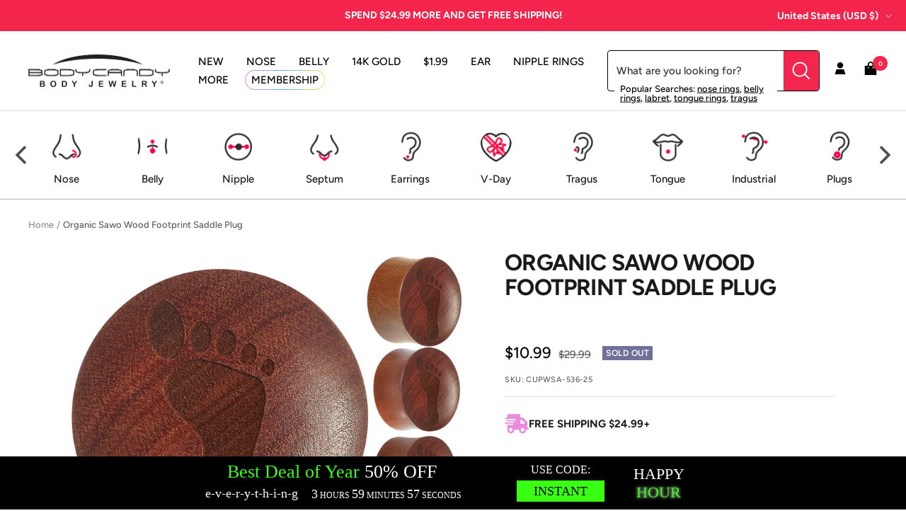

--- FILE ---
content_type: text/html; charset=utf-8
request_url: https://www.bodycandy.com/products/organic-sawo-wood-footprint-saddle-plug-1
body_size: 60567
content:
<!doctype html><html class="no-js" lang="en" dir="ltr">
  <head>
    <script type="text/javascript">
    (function(c,l,a,r,i,t,y){
        c[a]=c[a]||function(){(c[a].q=c[a].q||[]).push(arguments)};
        t=l.createElement(r);t.async=1;t.src="https://www.clarity.ms/tag/"+i;
        y=l.getElementsByTagName(r)[0];y.parentNode.insertBefore(t,y);
    })(window, document, "clarity", "script", "tkla9wvh3y");
</script>
    <meta charset="utf-8">
    <meta name="viewport" content="width=device-width, initial-scale=1.0, height=device-height, minimum-scale=1.0, maximum-scale=1.0">
    <meta name="theme-color" content="#ffffff">

    <title>Organic Sawo Wood Footprint Saddle Plug</title><meta name="description" content="Shop the Organic Sawo Wood Footprint Saddle Plug at BodyCandy.com. Made from organic sawo wood, these engraved plugs are available in sizes 8mm to 25mm. Perfect for nature lovers on their piercing journey!"><link rel="canonical" href="https://www.bodycandy.com/products/organic-sawo-wood-footprint-saddle-plug-1"><link rel="shortcut icon" href="//www.bodycandy.com/cdn/shop/files/BodyCandy_FavIcon_96x96.png?v=1697117804" type="image/png"><link rel="preconnect" href="https://cdn.shopify.com">
    <link rel="dns-prefetch" href="https://productreviews.shopifycdn.com">
    <link rel="dns-prefetch" href="https://www.google-analytics.com"><link rel="preconnect" href="https://fonts.shopifycdn.com" crossorigin><link rel="preload" as="style" href="//www.bodycandy.com/cdn/shop/t/191/assets/theme.css?v=159795540544347049811761861601">
    <link rel="preload" as="script" href="//www.bodycandy.com/cdn/shop/t/191/assets/vendor.js?v=32643890569905814191761861601">
    <link rel="preload" as="script" href="//www.bodycandy.com/cdn/shop/t/191/assets/theme.js?v=108193464960006695101761861601"><link rel="preload" as="fetch" href="/products/organic-sawo-wood-footprint-saddle-plug-1.js" crossorigin><link rel="preload" as="script" href="//www.bodycandy.com/cdn/shop/t/191/assets/flickity.js?v=176646718982628074891761861601"><meta property="og:type" content="product">
  <meta property="og:title" content="Organic Sawo Wood Footprint Saddle Plug">
  <meta property="product:price:amount" content="10.99">
  <meta property="product:price:currency" content="USD"><meta property="og:image" content="http://www.bodycandy.com/cdn/shop/products/CUPWSA-536.jpg?v=1762318086">
  <meta property="og:image:secure_url" content="https://www.bodycandy.com/cdn/shop/products/CUPWSA-536.jpg?v=1762318086">
  <meta property="og:image:width" content="1000">
  <meta property="og:image:height" content="1000"><meta property="og:description" content="Shop the Organic Sawo Wood Footprint Saddle Plug at BodyCandy.com. Made from organic sawo wood, these engraved plugs are available in sizes 8mm to 25mm. Perfect for nature lovers on their piercing journey!"><meta property="og:url" content="https://www.bodycandy.com/products/organic-sawo-wood-footprint-saddle-plug-1">
<meta property="og:site_name" content="BodyCandy"><meta name="twitter:card" content="summary"><meta name="twitter:title" content="Organic Sawo Wood Footprint Saddle Plug">
  <meta name="twitter:description" content="Product Details
Sold individually, purchase 2 for a pair. Show off where you&#39;ve been on your journey with these footprint plugs Organic wood saddle plug. Get back to nature with this sawo wood ear expander.  8mm to 25mm plug diameter sizes available.
Plug gauge sizes available from 8mm to 25mm. To purchase, select your size from the drop down above and enter the quantity. Prices may vary based on ear plug gauge size.
Specifications
Organic sawo Wood, Engraved, Sold Individually, Available in Sizes 8mm to 25mm. Use drop down above to select your plug size.
This jewelry item is made to order for you by our staff here in the USA. "><meta name="twitter:image" content="https://www.bodycandy.com/cdn/shop/products/CUPWSA-536_1200x1200_crop_center.jpg?v=1762318086">
  <meta name="twitter:image:alt" content="">
    
  <script type="application/ld+json">
  {
    "@context": "https://schema.org",
    "@type": "Product",
    "productID": 8630989382,
    "offers": [{
          "@type": "Offer",
          "name": "25mm 1\"",
          "availability":"https://schema.org/OutOfStock",
          "price": 10.99,
          "priceCurrency": "USD",
          "priceValidUntil": "2026-01-31","sku": "CUPWSA-536-25",
          "url": "/products/organic-sawo-wood-footprint-saddle-plug-1?variant=29977391430"
        }
],"brand": {
      "@type": "Brand",
      "name": "LASER"
    },
    "name": "Organic Sawo Wood Footprint Saddle Plug",
    "description": "Product Details\nSold individually, purchase 2 for a pair. Show off where you've been on your journey with these footprint plugs Organic wood saddle plug. Get back to nature with this sawo wood ear expander.  8mm to 25mm plug diameter sizes available.\nPlug gauge sizes available from 8mm to 25mm. To purchase, select your size from the drop down above and enter the quantity. Prices may vary based on ear plug gauge size.\nSpecifications\nOrganic sawo Wood, Engraved, Sold Individually, Available in Sizes 8mm to 25mm. Use drop down above to select your plug size.\nThis jewelry item is made to order for you by our staff here in the USA. ",
    "category": "PLUG",
    "url": "/products/organic-sawo-wood-footprint-saddle-plug-1",
    "sku": "CUPWSA-536-25",
    "image": {
      "@type": "ImageObject",
      "url": "https://www.bodycandy.com/cdn/shop/products/CUPWSA-536.jpg?v=1762318086&width=1024",
      "image": "https://www.bodycandy.com/cdn/shop/products/CUPWSA-536.jpg?v=1762318086&width=1024",
      "name": "",
      "width": "1024",
      "height": "1024"
    }
  }
  </script>



  <script type="application/ld+json">
  {
    "@context": "https://schema.org",
    "@type": "BreadcrumbList",
  "itemListElement": [{
      "@type": "ListItem",
      "position": 1,
      "name": "Home",
      "item": "https://www.bodycandy.com"
    },{
          "@type": "ListItem",
          "position": 2,
          "name": "Organic Sawo Wood Footprint Saddle Plug",
          "item": "https://www.bodycandy.com/products/organic-sawo-wood-footprint-saddle-plug-1"
        }]
  }
  </script>


    <link rel="preload" href="//www.bodycandy.com/cdn/fonts/figtree/figtree_n7.2fd9bfe01586148e644724096c9d75e8c7a90e55.woff2" as="font" type="font/woff2" crossorigin><link rel="preload" href="//www.bodycandy.com/cdn/fonts/figtree/figtree_n5.3b6b7df38aa5986536945796e1f947445832047c.woff2" as="font" type="font/woff2" crossorigin><style>
  /* Typography (heading) */
  @font-face {
  font-family: Figtree;
  font-weight: 700;
  font-style: normal;
  font-display: swap;
  src: url("//www.bodycandy.com/cdn/fonts/figtree/figtree_n7.2fd9bfe01586148e644724096c9d75e8c7a90e55.woff2") format("woff2"),
       url("//www.bodycandy.com/cdn/fonts/figtree/figtree_n7.ea05de92d862f9594794ab281c4c3a67501ef5fc.woff") format("woff");
}

@font-face {
  font-family: Figtree;
  font-weight: 700;
  font-style: italic;
  font-display: swap;
  src: url("//www.bodycandy.com/cdn/fonts/figtree/figtree_i7.06add7096a6f2ab742e09ec7e498115904eda1fe.woff2") format("woff2"),
       url("//www.bodycandy.com/cdn/fonts/figtree/figtree_i7.ee584b5fcaccdbb5518c0228158941f8df81b101.woff") format("woff");
}

/* Typography (body) */
  @font-face {
  font-family: Figtree;
  font-weight: 500;
  font-style: normal;
  font-display: swap;
  src: url("//www.bodycandy.com/cdn/fonts/figtree/figtree_n5.3b6b7df38aa5986536945796e1f947445832047c.woff2") format("woff2"),
       url("//www.bodycandy.com/cdn/fonts/figtree/figtree_n5.f26bf6dcae278b0ed902605f6605fa3338e81dab.woff") format("woff");
}

@font-face {
  font-family: Figtree;
  font-weight: 500;
  font-style: italic;
  font-display: swap;
  src: url("//www.bodycandy.com/cdn/fonts/figtree/figtree_i5.969396f679a62854cf82dbf67acc5721e41351f0.woff2") format("woff2"),
       url("//www.bodycandy.com/cdn/fonts/figtree/figtree_i5.93bc1cad6c73ca9815f9777c49176dfc9d2890dd.woff") format("woff");
}

@font-face {
  font-family: Figtree;
  font-weight: 600;
  font-style: normal;
  font-display: swap;
  src: url("//www.bodycandy.com/cdn/fonts/figtree/figtree_n6.9d1ea52bb49a0a86cfd1b0383d00f83d3fcc14de.woff2") format("woff2"),
       url("//www.bodycandy.com/cdn/fonts/figtree/figtree_n6.f0fcdea525a0e47b2ae4ab645832a8e8a96d31d3.woff") format("woff");
}

@font-face {
  font-family: Figtree;
  font-weight: 600;
  font-style: italic;
  font-display: swap;
  src: url("//www.bodycandy.com/cdn/fonts/figtree/figtree_i6.702baae75738b446cfbed6ac0d60cab7b21e61ba.woff2") format("woff2"),
       url("//www.bodycandy.com/cdn/fonts/figtree/figtree_i6.6b8dc40d16c9905d29525156e284509f871ce8f9.woff") format("woff");
}

:root {--heading-color: 26, 26, 26;
    --text-color: 26, 26, 26;
    --background: 255, 255, 255;
    --secondary-background: 255, 255, 255;
    --border-color: 221, 221, 221;
    --border-color-darker: 163, 163, 163;
    --success-color: 46, 158, 123;
    --success-background: 213, 236, 229;
    --error-color: 222, 42, 42;
    --error-background: 253, 240, 240;
    --primary-button-background: 243, 37, 77;
    --primary-button-text-color: 255, 255, 255;
    --secondary-button-background: 243, 37, 77;
    --secondary-button-text-color: 255, 255, 255;
    --product-star-rating: 246, 164, 41;
    --product-on-sale-accent: 0, 0, 0;
    --product-sold-out-accent: 111, 113, 155;
    --product-custom-label-background: 64, 93, 230;
    --product-custom-label-text-color: 255, 255, 255;
    --product-custom-label-2-background: 243, 229, 182;
    --product-custom-label-2-text-color: 0, 0, 0;
    --product-low-stock-text-color: 222, 42, 42;
    --product-in-stock-text-color: 46, 158, 123;
    --loading-bar-background: 26, 26, 26;

    /* We duplicate some "base" colors as root colors, which is useful to use on drawer elements or popover without. Those should not be overridden to avoid issues */
    --root-heading-color: 26, 26, 26;
    --root-text-color: 26, 26, 26;
    --root-background: 255, 255, 255;
    --root-border-color: 221, 221, 221;
    --root-primary-button-background: 243, 37, 77;
    --root-primary-button-text-color: 255, 255, 255;

    --base-font-size: 15px;
    --heading-font-family: Figtree, sans-serif;
    --heading-font-weight: 700;
    --heading-font-style: normal;
    --heading-text-transform: uppercase;
    --text-font-family: Figtree, sans-serif;
    --text-font-weight: 500;
    --text-font-style: normal;
    --text-font-bold-weight: 600;

    /* Typography (font size) */
    --heading-xxsmall-font-size: 10px;
    --heading-xsmall-font-size: 10px;
    --heading-small-font-size: 11px;
    --heading-large-font-size: 32px;
    --heading-h1-font-size: 32px;
    --heading-h2-font-size: 28px;
    --heading-h3-font-size: 26px;
    --heading-h4-font-size: 22px;
    --heading-h5-font-size: 18px;
    --heading-h6-font-size: 16px;

    /* Control the look and feel of the theme by changing radius of various elements */
    --button-border-radius: 0px;
    --block-border-radius: 0px;
    --block-border-radius-reduced: 0px;
    --color-swatch-border-radius: 100%;

    /* Button size */
    --button-height: 48px;
    --button-small-height: 40px;

    /* Form related */
    --form-input-field-height: 48px;
    --form-input-gap: 16px;
    --form-submit-margin: 24px;

    /* Product listing related variables */
    --product-list-block-spacing: 32px;

    /* Video related */
    --play-button-background: 255, 255, 255;
    --play-button-arrow: 26, 26, 26;

    /* RTL support */
    --transform-logical-flip: 1;
    --transform-origin-start: left;
    --transform-origin-end: right;

    /* Other */
    --zoom-cursor-svg-url: url(//www.bodycandy.com/cdn/shop/t/191/assets/zoom-cursor.svg?v=41664965910122821391761861601);
    --arrow-right-svg-url: url(//www.bodycandy.com/cdn/shop/t/191/assets/arrow-right.svg?v=109008248275215666621761861601);
    --arrow-left-svg-url: url(//www.bodycandy.com/cdn/shop/t/191/assets/arrow-left.svg?v=55737791708016584051761861601);

    /* Some useful variables that we can reuse in our CSS. Some explanation are needed for some of them:
       - container-max-width-minus-gutters: represents the container max width without the edge gutters
       - container-outer-width: considering the screen width, represent all the space outside the container
       - container-outer-margin: same as container-outer-width but get set to 0 inside a container
       - container-inner-width: the effective space inside the container (minus gutters)
       - grid-column-width: represents the width of a single column of the grid
       - vertical-breather: this is a variable that defines the global "spacing" between sections, and inside the section
                            to create some "breath" and minimum spacing
     */
    --container-max-width: 1600px;
    --container-gutter: 24px;
    --container-max-width-minus-gutters: calc(var(--container-max-width) - (var(--container-gutter)) * 2);
    --container-outer-width: max(calc((100vw - var(--container-max-width-minus-gutters)) / 2), var(--container-gutter));
    --container-outer-margin: var(--container-outer-width);
    --container-inner-width: calc(100vw - var(--container-outer-width) * 2);

    --grid-column-count: 10;
    --grid-gap: 24px;
    --grid-column-width: calc((100vw - var(--container-outer-width) * 2 - var(--grid-gap) * (var(--grid-column-count) - 1)) / var(--grid-column-count));

    --vertical-breather: 28px;
    --vertical-breather-tight: 28px;

    /* Shopify related variables */
    --payment-terms-background-color: #ffffff;
  }

  @media screen and (min-width: 741px) {
    :root {
      --container-gutter: 40px;
      --grid-column-count: 20;
      --vertical-breather: 40px;
      --vertical-breather-tight: 40px;

      /* Typography (font size) */
      --heading-xsmall-font-size: 11px;
      --heading-small-font-size: 12px;
      --heading-large-font-size: 48px;
      --heading-h1-font-size: 48px;
      --heading-h2-font-size: 36px;
      --heading-h3-font-size: 30px;
      --heading-h4-font-size: 22px;
      --heading-h5-font-size: 18px;
      --heading-h6-font-size: 16px;

      /* Form related */
      --form-input-field-height: 52px;
      --form-submit-margin: 32px;

      /* Button size */
      --button-height: 52px;
      --button-small-height: 44px;
    }
  }

  @media screen and (min-width: 1200px) {
    :root {
      --vertical-breather: 48px;
      --vertical-breather-tight: 48px;
      --product-list-block-spacing: 48px;

      /* Typography */
      --heading-large-font-size: 58px;
      --heading-h1-font-size: 50px;
      --heading-h2-font-size: 40px;
      --heading-h3-font-size: 32px;
      --heading-h4-font-size: 26px;
      --heading-h5-font-size: 22px;
      --heading-h6-font-size: 16px;
    }
  }

  @media screen and (min-width: 1600px) {
    :root {
      --vertical-breather: 48px;
      --vertical-breather-tight: 48px;
    }
  }
</style>

    <script>
  // This allows to expose several variables to the global scope, to be used in scripts
  window.themeVariables = {
    settings: {
      direction: "ltr",
      pageType: "product",
      cartCount: 0,
      moneyFormat: "\u003cspan class=money\u003e${{amount}}\u003c\/span\u003e",
      moneyWithCurrencyFormat: "\u003cspan class=money\u003e${{amount}} USD\u003c\/span\u003e",
      showVendor: false,
      discountMode: "saving",
      currencyCodeEnabled: false,
      cartType: "drawer",
      cartCurrency: "USD",
      mobileZoomFactor: 2.5
    },

    routes: {
      host: "www.bodycandy.com",
      rootUrl: "\/",
      rootUrlWithoutSlash: '',
      cartUrl: "\/cart",
      cartAddUrl: "\/cart\/add",
      cartChangeUrl: "\/cart\/change",
      searchUrl: "\/search",
      predictiveSearchUrl: "\/search\/suggest",
      productRecommendationsUrl: "\/recommendations\/products"
    },

    strings: {
      accessibilityDelete: "Delete",
      accessibilityClose: "Close",
      collectionSoldOut: "Sold out",
      collectionDiscount: "Save @savings@",
      productSalePrice: "Sale price",
      productRegularPrice: "Regular price",
      productFormUnavailable: "Unavailable",
      productFormSoldOut: "Sold out",
      productFormPreOrder: "Pre-order",
      productFormAddToCart: "Add to cart",
      searchNoResults: "No results could be found.",
      searchNewSearch: "New search",
      searchProducts: "Products",
      searchArticles: "Journal",
      searchPages: "Pages",
      searchCollections: "Collections",
      cartViewCart: "View cart",
      cartItemAdded: "Item added to your cart!",
      cartItemAddedShort: "Added to your cart!",
      cartAddOrderNote: "Add order note",
      cartEditOrderNote: "Edit order note",
      shippingEstimatorNoResults: "Sorry, we do not ship to your address.",
      shippingEstimatorOneResult: "There is one shipping rate for your address:",
      shippingEstimatorMultipleResults: "There are several shipping rates for your address:",
      shippingEstimatorError: "One or more error occurred while retrieving shipping rates:"
    },

    libs: {
      flickity: "\/\/www.bodycandy.com\/cdn\/shop\/t\/191\/assets\/flickity.js?v=176646718982628074891761861601",
      photoswipe: "\/\/www.bodycandy.com\/cdn\/shop\/t\/191\/assets\/photoswipe.js?v=132268647426145925301761861601",
      qrCode: "\/\/www.bodycandy.com\/cdn\/shopifycloud\/storefront\/assets\/themes_support\/vendor\/qrcode-3f2b403b.js"
    },

    breakpoints: {
      phone: 'screen and (max-width: 740px)',
      tablet: 'screen and (min-width: 741px) and (max-width: 999px)',
      tabletAndUp: 'screen and (min-width: 741px)',
      pocket: 'screen and (max-width: 999px)',
      lap: 'screen and (min-width: 1000px) and (max-width: 1199px)',
      lapAndUp: 'screen and (min-width: 1000px)',
      desktop: 'screen and (min-width: 1200px)',
      wide: 'screen and (min-width: 1400px)'
    }
  };

  window.addEventListener('pageshow', async () => {
    const cartContent = await (await fetch(`${window.themeVariables.routes.cartUrl}.js`, {cache: 'reload'})).json();
    document.documentElement.dispatchEvent(new CustomEvent('cart:refresh', {detail: {cart: cartContent}}));
  });

  if ('noModule' in HTMLScriptElement.prototype) {
    // Old browsers (like IE) that does not support module will be considered as if not executing JS at all
    document.documentElement.className = document.documentElement.className.replace('no-js', 'js');

    requestAnimationFrame(() => {
      const viewportHeight = (window.visualViewport ? window.visualViewport.height : document.documentElement.clientHeight);
      document.documentElement.style.setProperty('--window-height',viewportHeight + 'px');
    });
  }// We save the product ID in local storage to be eventually used for recently viewed section
    try {
      const items = JSON.parse(localStorage.getItem('theme:recently-viewed-products') || '[]');

      // We check if the current product already exists, and if it does not, we add it at the start
      if (!items.includes(8630989382)) {
        items.unshift(8630989382);
      }

      localStorage.setItem('theme:recently-viewed-products', JSON.stringify(items.slice(0, 20)));
    } catch (e) {
      // Safari in private mode does not allow setting item, we silently fail
    }</script>

    <link rel="stylesheet" href="//www.bodycandy.com/cdn/shop/t/191/assets/theme.css?v=159795540544347049811761861601">
    <link rel="stylesheet" href="//www.bodycandy.com/cdn/shop/t/191/assets/custom.css?v=113269879100576502311761861601">

    <script src="//www.bodycandy.com/cdn/shop/t/191/assets/vendor.js?v=32643890569905814191761861601" defer></script>
    <script src="//www.bodycandy.com/cdn/shop/t/191/assets/theme.js?v=108193464960006695101761861601" defer></script>
    <script src="//www.bodycandy.com/cdn/shop/t/191/assets/custom.js?v=132541820895035874751761861601" defer></script><script>!function(){window.ZipifyPages=window.ZipifyPages||{},window.ZipifyPages.analytics={},window.ZipifyPages.currency="USD",window.ZipifyPages.shopDomain="bodycandy-2.myshopify.com",window.ZipifyPages.moneyFormat="\u003cspan class=money\u003e${{amount}}\u003c\/span\u003e",window.ZipifyPages.shopifyOptionsSelector=false,window.ZipifyPages.unitPriceEnabled=false,window.ZipifyPages.alternativeAnalyticsLoading=true,window.ZipifyPages.integrations="".split(","),window.ZipifyPages.crmUrl="https://crms.zipify.com",window.ZipifyPages.isPagesEntity=false,window.ZipifyPages.translations={soldOut:"Sold Out",unavailable:"Unavailable"},window.ZipifyPages.routes={root:"\/",cart:{index:"\/cart",add:"\/cart\/add",change:"\/cart\/change",clear:"\/cart\/clear",update:"\/cart\/update"}};window.ZipifyPages.eventsSubscriptions=[],window.ZipifyPages.on=function(i,a){window.ZipifyPages.eventsSubscriptions.push([i,a])}}();</script><script>(() => {
(()=>{class g{constructor(t={}){this.defaultConfig={sectionIds:[],rootMargin:"0px",onSectionViewed:()=>{},onSectionInteracted:()=>{},minViewTime:500,minVisiblePercentage:30,interactiveSelector:'a, button, input, select, textarea, [role="button"], [tabindex]:not([tabindex="-1"])'},this.config={...this.defaultConfig,...t},this.viewedSections=new Set,this.observer=null,this.viewTimers=new Map,this.init()}init(){document.readyState==="loading"?document.addEventListener("DOMContentLoaded",this.setup.bind(this)):this.setup()}setup(){this.setupObserver(),this.setupGlobalClickTracking()}setupObserver(){const t={root:null,rootMargin:this.config.rootMargin,threshold:[0,.1,.2,.3,.4,.5,.6,.7,.8,.9,1]};this.observer=new IntersectionObserver(e=>{e.forEach(i=>{this.calculateVisibility(i)?this.handleSectionVisible(i.target):this.handleSectionHidden(i.target)})},t),this.config.sectionIds.forEach(e=>{const i=document.getElementById(e);i&&this.observer.observe(i)})}calculateVisibility(t){const e=window.innerHeight,i=window.innerWidth,n=e*i,o=t.boundingClientRect,s=Math.max(0,o.top),c=Math.min(e,o.bottom),d=Math.max(0,o.left),a=Math.min(i,o.right),r=Math.max(0,c-s),l=Math.max(0,a-d)*r,m=n>0?l/n*100:0,h=o.width*o.height,p=h>0?l/h*100:0,S=m>=this.config.minVisiblePercentage,b=p>=80;return S||b}isSectionViewed(t){return this.viewedSections.has(Number(t))}setupGlobalClickTracking(){document.addEventListener("click",t=>{const e=this.findParentTrackedSection(t.target);if(e){const i=this.findInteractiveElement(t.target,e.el);i&&(this.isSectionViewed(e.id)||this.trackSectionView(e.id),this.trackSectionInteract(e.id,i,t))}})}findParentTrackedSection(t){let e=t;for(;e&&e!==document.body;){const i=e.id||e.dataset.zpSectionId,n=i?parseInt(i,10):null;if(n&&!isNaN(n)&&this.config.sectionIds.includes(n))return{el:e,id:n};e=e.parentElement}return null}findInteractiveElement(t,e){let i=t;for(;i&&i!==e;){if(i.matches(this.config.interactiveSelector))return i;i=i.parentElement}return null}trackSectionView(t){this.viewedSections.add(Number(t)),this.config.onSectionViewed(t)}trackSectionInteract(t,e,i){this.config.onSectionInteracted(t,e,i)}handleSectionVisible(t){const e=t.id,i=setTimeout(()=>{this.isSectionViewed(e)||this.trackSectionView(e)},this.config.minViewTime);this.viewTimers.set(e,i)}handleSectionHidden(t){const e=t.id;this.viewTimers.has(e)&&(clearTimeout(this.viewTimers.get(e)),this.viewTimers.delete(e))}addSection(t){if(!this.config.sectionIds.includes(t)){this.config.sectionIds.push(t);const e=document.getElementById(t);e&&this.observer&&this.observer.observe(e)}}}class f{constructor(){this.sectionTracker=new g({onSectionViewed:this.onSectionViewed.bind(this),onSectionInteracted:this.onSectionInteracted.bind(this)}),this.runningSplitTests=[]}getCookie(t){const e=document.cookie.match(new RegExp(`(?:^|; )${t}=([^;]*)`));return e?decodeURIComponent(e[1]):null}setCookie(t,e){let i=`${t}=${encodeURIComponent(e)}; path=/; SameSite=Lax`;location.protocol==="https:"&&(i+="; Secure");const n=new Date;n.setTime(n.getTime()+365*24*60*60*1e3),i+=`; expires=${n.toUTCString()}`,document.cookie=i}pickByWeight(t){const e=Object.entries(t).map(([o,s])=>[Number(o),s]),i=e.reduce((o,[,s])=>o+s,0);let n=Math.random()*i;for(const[o,s]of e){if(n<s)return o;n-=s}return e[e.length-1][0]}render(t){const e=t.blocks,i=t.test,n=i.id,o=`zpSectionSplitTest${n}`;let s=Number(this.getCookie(o));e.some(r=>r.id===s)||(s=this.pickByWeight(i.distribution),this.setCookie(o,s));const c=e.find(r=>r.id===s),d=`sectionSplitTest${c.id}`,a=document.querySelector(`template[data-id="${d}"]`);if(!a){console.error(`Template for split test ${c.id} not found`);return}document.currentScript.parentNode.insertBefore(a.content.cloneNode(!0),document.currentScript),this.runningSplitTests.push({id:n,block:c,templateId:d}),this.initTrackingForSection(c.id)}findSplitTestForSection(t){return this.runningSplitTests.find(e=>e.block.id===Number(t))}initTrackingForSection(t){this.sectionTracker.addSection(t)}onSectionViewed(t){this.trackEvent({sectionId:t,event:"zp_section_viewed"})}onSectionInteracted(t){this.trackEvent({sectionId:t,event:"zp_section_clicked"})}trackEvent({event:t,sectionId:e,payload:i={}}){const n=this.findSplitTestForSection(e);n&&window.Shopify.analytics.publish(t,{...i,sectionId:e,splitTestHash:n.id})}}window.ZipifyPages??={};window.ZipifyPages.SectionSplitTest=new f;})();

})()</script><script>window.performance && window.performance.mark && window.performance.mark('shopify.content_for_header.start');</script><meta id="shopify-digital-wallet" name="shopify-digital-wallet" content="/12591581/digital_wallets/dialog">
<meta name="shopify-checkout-api-token" content="fb10e82529f2e080b5f4c1ebfb1ec21c">
<meta id="in-context-paypal-metadata" data-shop-id="12591581" data-venmo-supported="true" data-environment="production" data-locale="en_US" data-paypal-v4="true" data-currency="USD">
<link rel="alternate" hreflang="x-default" href="https://www.bodycandy.com/products/organic-sawo-wood-footprint-saddle-plug-1">
<link rel="alternate" hreflang="en-US" href="https://www.bodycandy.com/products/organic-sawo-wood-footprint-saddle-plug-1">
<link rel="alternate" hreflang="es-US" href="https://www.bodycandy.com/es/products/organic-sawo-wood-footprint-saddle-plug-1">
<link rel="alternate" type="application/json+oembed" href="https://www.bodycandy.com/products/organic-sawo-wood-footprint-saddle-plug-1.oembed">
<script async="async" src="/checkouts/internal/preloads.js?locale=en-US"></script>
<link rel="preconnect" href="https://shop.app" crossorigin="anonymous">
<script async="async" src="https://shop.app/checkouts/internal/preloads.js?locale=en-US&shop_id=12591581" crossorigin="anonymous"></script>
<script id="apple-pay-shop-capabilities" type="application/json">{"shopId":12591581,"countryCode":"US","currencyCode":"USD","merchantCapabilities":["supports3DS"],"merchantId":"gid:\/\/shopify\/Shop\/12591581","merchantName":"BodyCandy","requiredBillingContactFields":["postalAddress","email"],"requiredShippingContactFields":["postalAddress","email"],"shippingType":"shipping","supportedNetworks":["visa","masterCard","amex","discover","elo","jcb"],"total":{"type":"pending","label":"BodyCandy","amount":"1.00"},"shopifyPaymentsEnabled":true,"supportsSubscriptions":true}</script>
<script id="shopify-features" type="application/json">{"accessToken":"fb10e82529f2e080b5f4c1ebfb1ec21c","betas":["rich-media-storefront-analytics"],"domain":"www.bodycandy.com","predictiveSearch":true,"shopId":12591581,"locale":"en"}</script>
<script>var Shopify = Shopify || {};
Shopify.shop = "bodycandy-2.myshopify.com";
Shopify.locale = "en";
Shopify.currency = {"active":"USD","rate":"1.0"};
Shopify.country = "US";
Shopify.theme = {"name":"[Inveterate] SEO restructuring (heading tags)","id":140352290890,"schema_name":"Focal","schema_version":"10.1.3","theme_store_id":null,"role":"main"};
Shopify.theme.handle = "null";
Shopify.theme.style = {"id":null,"handle":null};
Shopify.cdnHost = "www.bodycandy.com/cdn";
Shopify.routes = Shopify.routes || {};
Shopify.routes.root = "/";</script>
<script type="module">!function(o){(o.Shopify=o.Shopify||{}).modules=!0}(window);</script>
<script>!function(o){function n(){var o=[];function n(){o.push(Array.prototype.slice.apply(arguments))}return n.q=o,n}var t=o.Shopify=o.Shopify||{};t.loadFeatures=n(),t.autoloadFeatures=n()}(window);</script>
<script>
  window.ShopifyPay = window.ShopifyPay || {};
  window.ShopifyPay.apiHost = "shop.app\/pay";
  window.ShopifyPay.redirectState = null;
</script>
<script id="shop-js-analytics" type="application/json">{"pageType":"product"}</script>
<script defer="defer" async type="module" src="//www.bodycandy.com/cdn/shopifycloud/shop-js/modules/v2/client.init-shop-cart-sync_BdyHc3Nr.en.esm.js"></script>
<script defer="defer" async type="module" src="//www.bodycandy.com/cdn/shopifycloud/shop-js/modules/v2/chunk.common_Daul8nwZ.esm.js"></script>
<script type="module">
  await import("//www.bodycandy.com/cdn/shopifycloud/shop-js/modules/v2/client.init-shop-cart-sync_BdyHc3Nr.en.esm.js");
await import("//www.bodycandy.com/cdn/shopifycloud/shop-js/modules/v2/chunk.common_Daul8nwZ.esm.js");

  window.Shopify.SignInWithShop?.initShopCartSync?.({"fedCMEnabled":true,"windoidEnabled":true});

</script>
<script defer="defer" async type="module" src="//www.bodycandy.com/cdn/shopifycloud/shop-js/modules/v2/client.payment-terms_MV4M3zvL.en.esm.js"></script>
<script defer="defer" async type="module" src="//www.bodycandy.com/cdn/shopifycloud/shop-js/modules/v2/chunk.common_Daul8nwZ.esm.js"></script>
<script defer="defer" async type="module" src="//www.bodycandy.com/cdn/shopifycloud/shop-js/modules/v2/chunk.modal_CQq8HTM6.esm.js"></script>
<script type="module">
  await import("//www.bodycandy.com/cdn/shopifycloud/shop-js/modules/v2/client.payment-terms_MV4M3zvL.en.esm.js");
await import("//www.bodycandy.com/cdn/shopifycloud/shop-js/modules/v2/chunk.common_Daul8nwZ.esm.js");
await import("//www.bodycandy.com/cdn/shopifycloud/shop-js/modules/v2/chunk.modal_CQq8HTM6.esm.js");

  
</script>
<script>
  window.Shopify = window.Shopify || {};
  if (!window.Shopify.featureAssets) window.Shopify.featureAssets = {};
  window.Shopify.featureAssets['shop-js'] = {"shop-cart-sync":["modules/v2/client.shop-cart-sync_QYOiDySF.en.esm.js","modules/v2/chunk.common_Daul8nwZ.esm.js"],"init-fed-cm":["modules/v2/client.init-fed-cm_DchLp9rc.en.esm.js","modules/v2/chunk.common_Daul8nwZ.esm.js"],"shop-button":["modules/v2/client.shop-button_OV7bAJc5.en.esm.js","modules/v2/chunk.common_Daul8nwZ.esm.js"],"init-windoid":["modules/v2/client.init-windoid_DwxFKQ8e.en.esm.js","modules/v2/chunk.common_Daul8nwZ.esm.js"],"shop-cash-offers":["modules/v2/client.shop-cash-offers_DWtL6Bq3.en.esm.js","modules/v2/chunk.common_Daul8nwZ.esm.js","modules/v2/chunk.modal_CQq8HTM6.esm.js"],"shop-toast-manager":["modules/v2/client.shop-toast-manager_CX9r1SjA.en.esm.js","modules/v2/chunk.common_Daul8nwZ.esm.js"],"init-shop-email-lookup-coordinator":["modules/v2/client.init-shop-email-lookup-coordinator_UhKnw74l.en.esm.js","modules/v2/chunk.common_Daul8nwZ.esm.js"],"pay-button":["modules/v2/client.pay-button_DzxNnLDY.en.esm.js","modules/v2/chunk.common_Daul8nwZ.esm.js"],"avatar":["modules/v2/client.avatar_BTnouDA3.en.esm.js"],"init-shop-cart-sync":["modules/v2/client.init-shop-cart-sync_BdyHc3Nr.en.esm.js","modules/v2/chunk.common_Daul8nwZ.esm.js"],"shop-login-button":["modules/v2/client.shop-login-button_D8B466_1.en.esm.js","modules/v2/chunk.common_Daul8nwZ.esm.js","modules/v2/chunk.modal_CQq8HTM6.esm.js"],"init-customer-accounts-sign-up":["modules/v2/client.init-customer-accounts-sign-up_C8fpPm4i.en.esm.js","modules/v2/client.shop-login-button_D8B466_1.en.esm.js","modules/v2/chunk.common_Daul8nwZ.esm.js","modules/v2/chunk.modal_CQq8HTM6.esm.js"],"init-shop-for-new-customer-accounts":["modules/v2/client.init-shop-for-new-customer-accounts_CVTO0Ztu.en.esm.js","modules/v2/client.shop-login-button_D8B466_1.en.esm.js","modules/v2/chunk.common_Daul8nwZ.esm.js","modules/v2/chunk.modal_CQq8HTM6.esm.js"],"init-customer-accounts":["modules/v2/client.init-customer-accounts_dRgKMfrE.en.esm.js","modules/v2/client.shop-login-button_D8B466_1.en.esm.js","modules/v2/chunk.common_Daul8nwZ.esm.js","modules/v2/chunk.modal_CQq8HTM6.esm.js"],"shop-follow-button":["modules/v2/client.shop-follow-button_CkZpjEct.en.esm.js","modules/v2/chunk.common_Daul8nwZ.esm.js","modules/v2/chunk.modal_CQq8HTM6.esm.js"],"lead-capture":["modules/v2/client.lead-capture_BntHBhfp.en.esm.js","modules/v2/chunk.common_Daul8nwZ.esm.js","modules/v2/chunk.modal_CQq8HTM6.esm.js"],"checkout-modal":["modules/v2/client.checkout-modal_CfxcYbTm.en.esm.js","modules/v2/chunk.common_Daul8nwZ.esm.js","modules/v2/chunk.modal_CQq8HTM6.esm.js"],"shop-login":["modules/v2/client.shop-login_Da4GZ2H6.en.esm.js","modules/v2/chunk.common_Daul8nwZ.esm.js","modules/v2/chunk.modal_CQq8HTM6.esm.js"],"payment-terms":["modules/v2/client.payment-terms_MV4M3zvL.en.esm.js","modules/v2/chunk.common_Daul8nwZ.esm.js","modules/v2/chunk.modal_CQq8HTM6.esm.js"]};
</script>
<script>(function() {
  var isLoaded = false;
  function asyncLoad() {
    if (isLoaded) return;
    isLoaded = true;
    var urls = ["https:\/\/app.swellrewards.com\/loader\/k0L0W2IihKanGL-go-0TvA.js?shop=bodycandy-2.myshopify.com","https:\/\/shopify-init.blackcrow.ai\/js\/core\/bodycandy-2.js?shopify_app_version=1.0.160\u0026shop=bodycandy-2.myshopify.com","https:\/\/assets.tapcart.com\/__tc-ck-loader\/index.js?appId=8Fyou6AG9Z\u0026environment=production\u0026shop=bodycandy-2.myshopify.com","https:\/\/cdn.tapcart.com\/webbridge-sdk\/webbridge.umd.js?shop=bodycandy-2.myshopify.com","https:\/\/intg.snapchat.com\/shopify\/shopify-scevent-init.js?id=40df62ab-6f3b-4933-9301-486f62529688\u0026shop=bodycandy-2.myshopify.com","https:\/\/cdn.rebuyengine.com\/onsite\/js\/rebuy.js?shop=bodycandy-2.myshopify.com","https:\/\/sdk.postscript.io\/sdk-script-loader.bundle.js?shopId=2989\u0026shop=bodycandy-2.myshopify.com","https:\/\/shopify-extension.getredo.com\/main.js?widget_id=4egqzm6yy4ss4wc\u0026shop=bodycandy-2.myshopify.com","https:\/\/cdn.customily.com\/shopify\/static\/customily.shopify.script.js?shop=bodycandy-2.myshopify.com"];
    for (var i = 0; i < urls.length; i++) {
      var s = document.createElement('script');
      s.type = 'text/javascript';
      s.async = true;
      s.src = urls[i];
      var x = document.getElementsByTagName('script')[0];
      x.parentNode.insertBefore(s, x);
    }
  };
  if(window.attachEvent) {
    window.attachEvent('onload', asyncLoad);
  } else {
    window.addEventListener('load', asyncLoad, false);
  }
})();</script>
<script id="__st">var __st={"a":12591581,"offset":-18000,"reqid":"4737eeb8-96cc-4f7c-9dcb-30a852729e4e-1768989412","pageurl":"www.bodycandy.com\/products\/organic-sawo-wood-footprint-saddle-plug-1","u":"3568a43f8ac3","p":"product","rtyp":"product","rid":8630989382};</script>
<script>window.ShopifyPaypalV4VisibilityTracking = true;</script>
<script id="captcha-bootstrap">!function(){'use strict';const t='contact',e='account',n='new_comment',o=[[t,t],['blogs',n],['comments',n],[t,'customer']],c=[[e,'customer_login'],[e,'guest_login'],[e,'recover_customer_password'],[e,'create_customer']],r=t=>t.map((([t,e])=>`form[action*='/${t}']:not([data-nocaptcha='true']) input[name='form_type'][value='${e}']`)).join(','),a=t=>()=>t?[...document.querySelectorAll(t)].map((t=>t.form)):[];function s(){const t=[...o],e=r(t);return a(e)}const i='password',u='form_key',d=['recaptcha-v3-token','g-recaptcha-response','h-captcha-response',i],f=()=>{try{return window.sessionStorage}catch{return}},m='__shopify_v',_=t=>t.elements[u];function p(t,e,n=!1){try{const o=window.sessionStorage,c=JSON.parse(o.getItem(e)),{data:r}=function(t){const{data:e,action:n}=t;return t[m]||n?{data:e,action:n}:{data:t,action:n}}(c);for(const[e,n]of Object.entries(r))t.elements[e]&&(t.elements[e].value=n);n&&o.removeItem(e)}catch(o){console.error('form repopulation failed',{error:o})}}const l='form_type',E='cptcha';function T(t){t.dataset[E]=!0}const w=window,h=w.document,L='Shopify',v='ce_forms',y='captcha';let A=!1;((t,e)=>{const n=(g='f06e6c50-85a8-45c8-87d0-21a2b65856fe',I='https://cdn.shopify.com/shopifycloud/storefront-forms-hcaptcha/ce_storefront_forms_captcha_hcaptcha.v1.5.2.iife.js',D={infoText:'Protected by hCaptcha',privacyText:'Privacy',termsText:'Terms'},(t,e,n)=>{const o=w[L][v],c=o.bindForm;if(c)return c(t,g,e,D).then(n);var r;o.q.push([[t,g,e,D],n]),r=I,A||(h.body.append(Object.assign(h.createElement('script'),{id:'captcha-provider',async:!0,src:r})),A=!0)});var g,I,D;w[L]=w[L]||{},w[L][v]=w[L][v]||{},w[L][v].q=[],w[L][y]=w[L][y]||{},w[L][y].protect=function(t,e){n(t,void 0,e),T(t)},Object.freeze(w[L][y]),function(t,e,n,w,h,L){const[v,y,A,g]=function(t,e,n){const i=e?o:[],u=t?c:[],d=[...i,...u],f=r(d),m=r(i),_=r(d.filter((([t,e])=>n.includes(e))));return[a(f),a(m),a(_),s()]}(w,h,L),I=t=>{const e=t.target;return e instanceof HTMLFormElement?e:e&&e.form},D=t=>v().includes(t);t.addEventListener('submit',(t=>{const e=I(t);if(!e)return;const n=D(e)&&!e.dataset.hcaptchaBound&&!e.dataset.recaptchaBound,o=_(e),c=g().includes(e)&&(!o||!o.value);(n||c)&&t.preventDefault(),c&&!n&&(function(t){try{if(!f())return;!function(t){const e=f();if(!e)return;const n=_(t);if(!n)return;const o=n.value;o&&e.removeItem(o)}(t);const e=Array.from(Array(32),(()=>Math.random().toString(36)[2])).join('');!function(t,e){_(t)||t.append(Object.assign(document.createElement('input'),{type:'hidden',name:u})),t.elements[u].value=e}(t,e),function(t,e){const n=f();if(!n)return;const o=[...t.querySelectorAll(`input[type='${i}']`)].map((({name:t})=>t)),c=[...d,...o],r={};for(const[a,s]of new FormData(t).entries())c.includes(a)||(r[a]=s);n.setItem(e,JSON.stringify({[m]:1,action:t.action,data:r}))}(t,e)}catch(e){console.error('failed to persist form',e)}}(e),e.submit())}));const S=(t,e)=>{t&&!t.dataset[E]&&(n(t,e.some((e=>e===t))),T(t))};for(const o of['focusin','change'])t.addEventListener(o,(t=>{const e=I(t);D(e)&&S(e,y())}));const B=e.get('form_key'),M=e.get(l),P=B&&M;t.addEventListener('DOMContentLoaded',(()=>{const t=y();if(P)for(const e of t)e.elements[l].value===M&&p(e,B);[...new Set([...A(),...v().filter((t=>'true'===t.dataset.shopifyCaptcha))])].forEach((e=>S(e,t)))}))}(h,new URLSearchParams(w.location.search),n,t,e,['guest_login'])})(!0,!0)}();</script>
<script integrity="sha256-4kQ18oKyAcykRKYeNunJcIwy7WH5gtpwJnB7kiuLZ1E=" data-source-attribution="shopify.loadfeatures" defer="defer" src="//www.bodycandy.com/cdn/shopifycloud/storefront/assets/storefront/load_feature-a0a9edcb.js" crossorigin="anonymous"></script>
<script crossorigin="anonymous" defer="defer" src="//www.bodycandy.com/cdn/shopifycloud/storefront/assets/shopify_pay/storefront-65b4c6d7.js?v=20250812"></script>
<script data-source-attribution="shopify.dynamic_checkout.dynamic.init">var Shopify=Shopify||{};Shopify.PaymentButton=Shopify.PaymentButton||{isStorefrontPortableWallets:!0,init:function(){window.Shopify.PaymentButton.init=function(){};var t=document.createElement("script");t.src="https://www.bodycandy.com/cdn/shopifycloud/portable-wallets/latest/portable-wallets.en.js",t.type="module",document.head.appendChild(t)}};
</script>
<script data-source-attribution="shopify.dynamic_checkout.buyer_consent">
  function portableWalletsHideBuyerConsent(e){var t=document.getElementById("shopify-buyer-consent"),n=document.getElementById("shopify-subscription-policy-button");t&&n&&(t.classList.add("hidden"),t.setAttribute("aria-hidden","true"),n.removeEventListener("click",e))}function portableWalletsShowBuyerConsent(e){var t=document.getElementById("shopify-buyer-consent"),n=document.getElementById("shopify-subscription-policy-button");t&&n&&(t.classList.remove("hidden"),t.removeAttribute("aria-hidden"),n.addEventListener("click",e))}window.Shopify?.PaymentButton&&(window.Shopify.PaymentButton.hideBuyerConsent=portableWalletsHideBuyerConsent,window.Shopify.PaymentButton.showBuyerConsent=portableWalletsShowBuyerConsent);
</script>
<script data-source-attribution="shopify.dynamic_checkout.cart.bootstrap">document.addEventListener("DOMContentLoaded",(function(){function t(){return document.querySelector("shopify-accelerated-checkout-cart, shopify-accelerated-checkout")}if(t())Shopify.PaymentButton.init();else{new MutationObserver((function(e,n){t()&&(Shopify.PaymentButton.init(),n.disconnect())})).observe(document.body,{childList:!0,subtree:!0})}}));
</script>
<script id='scb4127' type='text/javascript' async='' src='https://www.bodycandy.com/cdn/shopifycloud/privacy-banner/storefront-banner.js'></script><link id="shopify-accelerated-checkout-styles" rel="stylesheet" media="screen" href="https://www.bodycandy.com/cdn/shopifycloud/portable-wallets/latest/accelerated-checkout-backwards-compat.css" crossorigin="anonymous">
<style id="shopify-accelerated-checkout-cart">
        #shopify-buyer-consent {
  margin-top: 1em;
  display: inline-block;
  width: 100%;
}

#shopify-buyer-consent.hidden {
  display: none;
}

#shopify-subscription-policy-button {
  background: none;
  border: none;
  padding: 0;
  text-decoration: underline;
  font-size: inherit;
  cursor: pointer;
}

#shopify-subscription-policy-button::before {
  box-shadow: none;
}

      </style>

<script>window.performance && window.performance.mark && window.performance.mark('shopify.content_for_header.end');</script>

    
    	



<script src="https://snapui.searchspring.io/1wykyk/bundle.js" id="searchspring-context" defer>
	
		template = "product";
	
	format = "<span class=money>${{amount}}</span>";

</script>
<style>
  .product-facet .product-facet__aside {
      padding: 0;
      border: 0;
      border-radius: 0;
      background-color: transparent;
  }
</style>
    

    
    <script>
    /* >> TriplePixel :: start*/
    window.TriplePixelData={TripleName:"bodycandy-2.myshopify.com",ver:"2.11",plat:"SHOPIFY",isHeadless:false},function(W,H,A,L,E,_,B,N){function O(U,T,P,H,R){void 0===R&&(R=!1),H=new XMLHttpRequest,P?(H.open("POST",U,!0),H.setRequestHeader("Content-Type","application/json")):H.open("GET",U,!0),H.send(JSON.stringify(P||{})),H.onreadystatechange=function(){4===H.readyState&&200===H.status?(R=H.responseText,U.includes(".txt")?eval(R):P||(N[B]=R)):(299<H.status||H.status<200)&&T&&!R&&(R=!0,O(U,T-1))}}if(N=window,!N[H+"sn"]){N[H+"sn"]=1,L=function(){return Date.now().toString(36)+"_"+Math.random().toString(36)};try{A.setItem(H,1+(0|A.getItem(H)||0)),(E=JSON.parse(A.getItem(H+"U")||"[]")).push({u:location.href,r:document.referrer,t:Date.now(),id:L()}),A.setItem(H+"U",JSON.stringify(E))}catch(e){}var i,m,p;A.getItem('"!nC`')||(_=A,A=N,A[H]||(E=A[H]=function(t,e,a){return void 0===a&&(a=[]),"State"==t?E.s:(W=L(),(E._q=E._q||[]).push([W,t,e].concat(a)),W)},E.s="Installed",E._q=[],E.ch=W,B="configSecurityConfModel",N[B]=1,O("https://conf.config-security.com/model",5),i=L(),m=A[atob("c2NyZWVu")],_.setItem("di_pmt_wt",i),p={id:i,action:"profile",avatar:_.getItem("auth-security_rand_salt_"),time:m[atob("d2lkdGg=")]+":"+m[atob("aGVpZ2h0")],host:A.TriplePixelData.TripleName,plat:A.TriplePixelData.plat,url:window.location.href,ref:document.referrer,ver:A.TriplePixelData.ver},O("https://api.config-security.com/event",5,p),O("https://whale.camera/live/dot.txt",5)))}}("","TriplePixel",localStorage);
    /* << TriplePixel :: end*/
    </script>
    
    <!-- Midas.Digital - eCommerce Data Layer - START -->

<script>
  document.addEventListener('DOMContentLoaded', () => {
  const mdCurrency = "USD";

  function moneyStringToNumber(moneyString) {
      return Number(moneyString.replace(/[^0-9-]+/g,"")) / 100.0;
  }

  console.log("current template", 'product');// PRODUCT PAGE


  window.dataLayer.push({
      'event': 'view_item',
      'ecomm_page_type': 'product',
      'user': {
          'type': '{USERTYPE}'
      },
      'currency': mdCurrency,
      'value': moneyStringToNumber("1099"), //number, should not be in ''
      'items': [
          {
              'item_parent_id': "8630989382",
              'item_id': "29977391430",
              'item_name': "Organic Sawo Wood Footprint Saddle Plug",
              // The Shopify API does not return some of those fields:
              // see https://shopify.dev/docs/api/ajax#get-product
//                'index': { POSITION ON THE PAGE },    //number, should not be in ''
              'item_brand': "LASER",
              'item_category': 'PLUG',//                'item_list_id': '{PAGE ID}',
//                'item_list_name': '{PAGE NAME}',
                  "sku": "CUPWSA-536-25",
              'item_variant_id': '29977391430',
              'item_variant_title': "25mm 1\"",
              'price': moneyStringToNumber("1099"),                      //number, should not be in ''
              // What does "quantity" mean here? We're viewing a product, not adding it to the cart.
//                'quantity': 1                       //number, should not be in ''
          }
      ]
  });



// COLLECTION


// ADD TO CART

window.dataLayer = window.dataLayer || [];
async function addedToCart() {
  const cart = await fetch(window.Shopify.routes.root + "cart.js").then(resp => resp.json());
  console.log("cart", cart);
  window.dataLayer.push({
      'event': 'add_to_cart',
      'ecomm_page_type': 'product',
      'user': {
          'type': '{USERTYPE}'
      },
      'currency': mdCurrency,
      'value': cart.total_price / 100,
      'items':
          cart.items.map((item, index) => {
              return {
                  'item_parent_id': item.product_id,
                  'item_name': item.product_title,
                  'index': index,
                  'item_brand': item.vendor,'item_category': item.product_type,
                  'item_id': item.variant_id,
                  'sku': item.sku,
                  'price': item.final_price / 100,
                  'quantity': item.quantity
              }
          })
  });
}
// call addedToCart when the add to cart button is clicked



(function () {
  var d = XMLHttpRequest.prototype.send;
  XMLHttpRequest.prototype.send = function () {
      this.addEventListener("load", function (event) {
          if (event.target._url === "/cart/add" || event.target._url === "/cart/add.js") {
              addedToCart();
          }
      });
      return d.apply(this, arguments);
  }
  const mdOldFetch = window.fetch;


  fetch = (url, options) => {

      console.log("Fetch", url, options);

      if (url === "/cart/add" || url === "/cart/add.js") {
          return new Promise((resolve, reject) => {
              const res = mdOldFetch(url, options);
              res.then(() => {
                  addedToCart();
              });
              resolve(res);
          });
      }
      return mdOldFetch(url, options);
  }
})();


// SITE SEARCH
  window.dataLayer = window.dataLayer || [];

  const MONKEYS_SEARCH_QUERY_PARAM = "q";
  if (new URLSearchParams(window.location.search).has(MONKEYS_SEARCH_QUERY_PARAM)) {
      window.dataLayer.push({
          'event': 'site_search',
          'search_term': new URLSearchParams(window.location.search).get(MONKEYS_SEARCH_QUERY_PARAM)
      });
  }

// NEWSLETTER SUBSCRIBE
window.dataLayer = window.dataLayer || [];

window.addEventListener("load", () => {

const MONKEYS_SUBSCRIBE_BUTTON_TEXTS = [
  "Abonnieren",
  "senden",
  "eintragen",
  "subscribe",
]
.map(text => text.toLowerCase());

// search for buttons including that text
const subscribeButtons = [...document.querySelectorAll("button, input[type='submit'], input[type='button']")]
  .filter(button => {
      return MONKEYS_SUBSCRIBE_BUTTON_TEXTS.includes(button.innerText.toLowerCase()) || MONKEYS_SUBSCRIBE_BUTTON_TEXTS.includes(button.innerHTML.toLowerCase()) || MONKEYS_SUBSCRIBE_BUTTON_TEXTS.includes(button.value.toLowerCase());
  });

// add click event listener to each button
subscribeButtons.forEach(button => {
  button.addEventListener("click", () => {
      console.debug("Click");
      window.dataLayer.push({
          'event': 'newsletter_subscribe'
      });
  });
});

});
}); // end DOMContentLoaded
</script>

    
    <!-- Begin BlackCrow Script Tag: DO NOT MODIFY! -->
    <script type="text/javascript" async src="https://shopify-init.blackcrow.ai/js/core/bodycandy-2.js?shopify_app_version=1.0.214&shop=bodycandy-2.myshopify.com"></script>
    <!-- End BlackCrow Script Tag -->
    
    <!-- Navidium script --><style>
    [data-handle*='navidium']{
    display: none !important;
    }
    </style>
    <!-- End Navidium script -->
    
    <!-- Tapcart script -->
    <script src="https://cdn.tapcart.com/webbridge-sdk/webbridge.umd.js" defer></script>
    <!-- End Tapcart script -->

    <!--START Digioh Low Impact Javascript-->
    <script async type='text/javascript' src='https://www.lightboxcdn.com/vendor/cc2b61c8-760f-4634-9efd-b4394454a3af/lightbox_speed.js'></script>
    <!--END Digioh Low Impact Javascript-->


  <style>
    #inveterate-benefits-section {
        display: none !important
    }
</style>

  <!-- BEGIN app block: shopify://apps/schema-plus-for-seo/blocks/schemaplus_app_embed/0199c405-aef8-7230-87a6-aacc5fab62ed --><script src="https://cdn.shopify.com/extensions/019bdb8e-e5a7-79b7-83c6-b46920ee1f83/schemaplus-schemafiles-67/assets/loader.min.js" async></script><!-- BEGIN app snippet: products --><script type="application/ld+json" class="schemaplus-schema">[ { "@context": "http://schema.org",  "@type": "ProductGroup",  "@id": "https://www.bodycandy.com/products/organic-sawo-wood-footprint-saddle-plug-1#product_sp_schemaplus", "mainEntityOfPage": { "@type": "WebPage", "@id": "https://www.bodycandy.com/products/organic-sawo-wood-footprint-saddle-plug-1#webpage_sp_schemaplus", "sdDatePublished": "2026-01-21T04:56-0500", "sdPublisher": { "@context": "http://schema.org", "@type": "Organization", "@id": "https://schemaplus.io", "name": "SchemaPlus App" } }, "additionalProperty": [  { "@type": "PropertyValue", "name" : "Tags", "value": [ "_nosearch_ Default Quantity: 2","_search_ Body Part: Ear","_search_ Color: brown","_search_ Gender: Unisex","_search_ Material: Wood","_search_ Style: Double Flare","_search_ Style: Saddle Plug","category-plugs-organic","DISCONTINUED-Bin Pull","Promo-NO-Gold","YCRF__search_ gender: unisex" ] }  ,{"@type": "PropertyValue", "name" : "Title", "value": [ "25mm 1\"" ] }  ],  "brand": { "@type": "Brand", "name": "LASER",  "url": "https://www.bodycandy.com/collections/vendors?q=LASER"  },  "category":"PLUG", "color": "", "depth":"", "height":"", "itemCondition":"http://schema.org/NewCondition", "logo":"", "manufacturer":"", "material": "", "model":"",  "hasVariant": [ { "@type" : "Product",  "name" : "25mm 1\"",  "sku": "CUPWSA-536-25", "mpn": 29977391430,  "image": "https://www.bodycandy.com/cdn/shop/products/CUPWSA-536.jpg?v=1762318086&width=1200",  "description": "Product Details\nSold individually, purchase 2 for a pair. Show off where you've been on your journey with these footprint plugs Organic wood saddle plug. Get back to nature with this sawo wood ear expander.  8mm to 25mm plug diameter sizes available.\nPlug gauge sizes available from 8mm to 25mm. To purchase, select your size from the drop down above and enter the quantity. Prices may vary based on ear plug gauge size.\nSpecifications\nOrganic sawo Wood, Engraved, Sold Individually, Available in Sizes 8mm to 25mm. Use drop down above to select your plug size.\nThis jewelry item is made to order for you by our staff here in the USA. ",  "brand": { "@type": "Brand", "name": "LASER",  "url": "https://www.bodycandy.com/collections/vendors?q=LASER"  } ,"offers": { "@type": "Offer", "url": "https://www.bodycandy.com/products/organic-sawo-wood-footprint-saddle-plug-1?variant=29977391430", "@id": "29977391430",  "inventoryLevel": { "@type": "QuantitativeValue", "value": "0" },  "availability": "http://schema.org/OutOfStock", "price" : 10.99, "priceSpecification": [ { "@type": "UnitPriceSpecification", "price": 10.99, "priceCurrency": "USD" }  ], "priceCurrency": "USD", "description": "USD-1099---10.99", "priceValidUntil": "2030-12-21",  "shippingDetails": [ { "@type":"OfferShippingDetails", "@id": "https://www.bodycandy.com/products/organic-sawo-wood-footprint-saddle-plug-1#shippingPolicy_schemaplus_1" } ],  "itemCondition":"http://schema.org/NewCondition", "seller": { "@type": "Organization", "name": "BodyCandy", "@id": "https://www.bodycandy.com#organization_sp_schemaplus" } } } ],  "productGroupID":"8630989382",  "productionDate":"", "purchaseDate":"", "releaseDate":"", "review": "",  "sku": null, "mpn": null,  "weight": { "@type": "QuantitativeValue", "unitCode": "LBR", "value": "" }, "width":"",  "description": "Product Details\nSold individually, purchase 2 for a pair. Show off where you've been on your journey with these footprint plugs Organic wood saddle plug. Get back to nature with this sawo wood ear expander.  8mm to 25mm plug diameter sizes available.\nPlug gauge sizes available from 8mm to 25mm. To purchase, select your size from the drop down above and enter the quantity. Prices may vary based on ear plug gauge size.\nSpecifications\nOrganic sawo Wood, Engraved, Sold Individually, Available in Sizes 8mm to 25mm. Use drop down above to select your plug size.\nThis jewelry item is made to order for you by our staff here in the USA. ",  "image": [  "https:\/\/www.bodycandy.com\/cdn\/shop\/products\/CUPWSA-536.jpg?v=1762318086\u0026width=1200" ,"https:\/\/www.bodycandy.com\/cdn\/shop\/products\/CUPWSA-536_dd82dcb3-9aed-4715-8a37-d00f04b69c81.jpg?v=1571441545\u0026width=1200" ,"https:\/\/www.bodycandy.com\/cdn\/shop\/products\/CUPWSA-536_14273d4f-f6d9-46a6-af0d-a540400bf83f.jpg?v=1571441545\u0026width=1200" ,"https:\/\/www.bodycandy.com\/cdn\/shop\/products\/CUPWSA-536_0a0340e3-0d03-4fdf-92bf-31e071794f95.jpg?v=1571441545\u0026width=1200" ,"https:\/\/www.bodycandy.com\/cdn\/shop\/products\/CUPWSA-536.jpg?v=1762318086\u0026width=1200" ], "name": "Organic Sawo Wood Footprint Saddle Plug", "url": "https://www.bodycandy.com/products/organic-sawo-wood-footprint-saddle-plug-1" } ]</script><!-- BEGIN app snippet: shippingPolicy --><script type="application/ld+json" class="schemaplus-schema"> { "shippingDetails": [ { "@context": "http://schema.org", "@id": "https://www.bodycandy.com/products/organic-sawo-wood-footprint-saddle-plug-1#shippingPolicy_schemaplus_1", "shippingRate": { "@context": "http://schema.org", "@type": "MonetaryAmount",  "currency": "USD" }, "shippingDestination": { "@context": "http://schema.org", "@type": "DefinedRegion", "addressCountry": [  ] }, "deliveryTime": { "@context": "http://schema.org", "@type": "ShippingDeliveryTime", "handlingTime": { "@context": "http://schema.org", "@type": "QuantitativeValue", "minValue": "", "maxValue": "", "unitCode": "DAY" }, "transitTime": { "@context": "http://schema.org", "@type": "QuantitativeValue", "minValue": "", "maxValue": "", "unitCode": "DAY" } }  } ] }</script><!-- END app snippet --><!-- BEGIN app snippet: faq --><!-- END app snippet --><!-- END app snippet --><script type="text/template" id="schemaplus-reviews-template"><!-- BEGIN app snippet: reviews --><script id="schemaplus-reviews-handler" > function handleReviews(){ let es = document.getElementsByClassName('schemaplus-schema'); es = Array.from(es).filter(el => el.getAttribute('data-type') === 'review');  for (let i = 0; i < es.length; i++) { let e = es[i],d = e.innerHTML;  let nc = d.replace(new RegExp('schemaplus-review-schema-id', 'g'), 'https://www.bodycandy.com/products/organic-sawo-wood-footprint-saddle-plug-1#product_sp_schemaplus'); nc = nc.replace(/("@id"\s*:\s*"https:\/\/)[^\/"]+/g, `$1www.bodycandy.com`); e.innerHTML = nc; }  }  handleReviews(); </script><!-- END app snippet --></script> <script src="https://cdn.shopify.com/extensions/019bdb8e-e5a7-79b7-83c6-b46920ee1f83/schemaplus-schemafiles-67/assets/insertReviewsHandler.min.js" async></script><!-- BEGIN app snippet: breadcrumbs --><script type="application/ld+json" class="schemaplus-schema"> { "@context": "http://schema.org", "@type": "BreadcrumbList", "name": "BodyCandy Breadcrumbs Schema by SchemaPlus", "itemListElement": [ { "@type": "ListItem", "position": 1, "item": { "@id": "https://www.bodycandy.com/collections", "name": "Products" } }, { "@type": "ListItem", "position": 2, "item": { "@id": "https://www.bodycandy.com/collections/_nosearch_-nav-plugs", "name": "_nosearch_ Nav: Plugs" } }, { "@type": "ListItem", "position": 3, "item": { "@id": "https://www.bodycandy.com/products/organic-sawo-wood-footprint-saddle-plug-1#breadcrumb_sp_schemaplus", "name": "Organic Sawo Wood Footprint Saddle Plug" } } ] }  </script><!-- END app snippet --><!-- END app block --><!-- BEGIN app block: shopify://apps/elevar-conversion-tracking/blocks/dataLayerEmbed/bc30ab68-b15c-4311-811f-8ef485877ad6 -->



<script type="module" dynamic>
  const configUrl = "/a/elevar/static/configs/11fcc96923aded4f20c56168a010a32c15e3dc97/config.js";
  const config = (await import(configUrl)).default;
  const scriptUrl = config.script_src_app_theme_embed;

  if (scriptUrl) {
    const { handler } = await import(scriptUrl);

    await handler(
      config,
      {
        cartData: {
  marketId: "4358218",
  attributes:{},
  cartTotal: "0.0",
  currencyCode:"USD",
  items: []
}
,
        user: {cartTotal: "0.0",
    currencyCode:"USD",customer: {},
}
,
        isOnCartPage:false,
        collectionView:null,
        searchResultsView:null,
        productView:{
    attributes:{},
    currencyCode:"USD",defaultVariant: {id:"CUPWSA-536-25",name:"Organic Sawo Wood Footprint Saddle Plug",
        brand:"LASER",
        category:"PLUG",
        variant:"25mm 1\"",
        price: "10.99",
        productId: "8630989382",
        variantId: "29977391430",
        compareAtPrice: "29.99",image:"\/\/www.bodycandy.com\/cdn\/shop\/products\/CUPWSA-536.jpg?v=1762318086",url:"\/products\/organic-sawo-wood-footprint-saddle-plug-1?variant=29977391430"},items: [{id:"CUPWSA-536-25",name:"Organic Sawo Wood Footprint Saddle Plug",
          brand:"LASER",
          category:"PLUG",
          variant:"25mm 1\"",
          price: "10.99",
          productId: "8630989382",
          variantId: "29977391430",
          compareAtPrice: "29.99",image:"\/\/www.bodycandy.com\/cdn\/shop\/products\/CUPWSA-536.jpg?v=1762318086",url:"\/products\/organic-sawo-wood-footprint-saddle-plug-1?variant=29977391430"},]
  },
        checkoutComplete: null
      }
    );
  }
</script>


<!-- END app block --><!-- BEGIN app block: shopify://apps/yotpo-loyalty-rewards/blocks/loader-app-embed-block/2f9660df-5018-4e02-9868-ee1fb88d6ccd -->
    <script src="https://cdn-widgetsrepository.yotpo.com/v1/loader/k0L0W2IihKanGL-go-0TvA" async></script>



    <script src="https://cdn-loyalty.yotpo.com/loader/k0L0W2IihKanGL-go-0TvA.js?shop=www.bodycandy.com" async></script>


<!-- END app block --><!-- BEGIN app block: shopify://apps/yotpo-product-reviews/blocks/settings/eb7dfd7d-db44-4334-bc49-c893b51b36cf -->


  <script type="text/javascript" src="https://cdn-widgetsrepository.yotpo.com/v1/loader/WOEGYpZL23aoUxJaaN9umNFO28T3vYnkBTcqSTUC?languageCode=en" async></script>



  
<!-- END app block --><!-- BEGIN app block: shopify://apps/triplewhale/blocks/triple_pixel_snippet/483d496b-3f1a-4609-aea7-8eee3b6b7a2a --><link rel='preconnect dns-prefetch' href='https://api.config-security.com/' crossorigin />
<link rel='preconnect dns-prefetch' href='https://conf.config-security.com/' crossorigin />
<script>
/* >> TriplePixel :: start*/
window.TriplePixelData={TripleName:"bodycandy-2.myshopify.com",ver:"2.16",plat:"SHOPIFY",isHeadless:false,src:'SHOPIFY_EXT',product:{id:"8630989382",name:`Organic Sawo Wood Footprint Saddle Plug`,price:"10.99",variant:"29977391430"},search:"",collection:"",cart:"drawer",template:"product",curr:"USD" || "USD"},function(W,H,A,L,E,_,B,N){function O(U,T,P,H,R){void 0===R&&(R=!1),H=new XMLHttpRequest,P?(H.open("POST",U,!0),H.setRequestHeader("Content-Type","text/plain")):H.open("GET",U,!0),H.send(JSON.stringify(P||{})),H.onreadystatechange=function(){4===H.readyState&&200===H.status?(R=H.responseText,U.includes("/first")?eval(R):P||(N[B]=R)):(299<H.status||H.status<200)&&T&&!R&&(R=!0,O(U,T-1,P))}}if(N=window,!N[H+"sn"]){N[H+"sn"]=1,L=function(){return Date.now().toString(36)+"_"+Math.random().toString(36)};try{A.setItem(H,1+(0|A.getItem(H)||0)),(E=JSON.parse(A.getItem(H+"U")||"[]")).push({u:location.href,r:document.referrer,t:Date.now(),id:L()}),A.setItem(H+"U",JSON.stringify(E))}catch(e){}var i,m,p;A.getItem('"!nC`')||(_=A,A=N,A[H]||(E=A[H]=function(t,e,i){return void 0===i&&(i=[]),"State"==t?E.s:(W=L(),(E._q=E._q||[]).push([W,t,e].concat(i)),W)},E.s="Installed",E._q=[],E.ch=W,B="configSecurityConfModel",N[B]=1,O("https://conf.config-security.com/model",5),i=L(),m=A[atob("c2NyZWVu")],_.setItem("di_pmt_wt",i),p={id:i,action:"profile",avatar:_.getItem("auth-security_rand_salt_"),time:m[atob("d2lkdGg=")]+":"+m[atob("aGVpZ2h0")],host:A.TriplePixelData.TripleName,plat:A.TriplePixelData.plat,url:window.location.href.slice(0,500),ref:document.referrer,ver:A.TriplePixelData.ver},O("https://api.config-security.com/event",5,p),O("https://api.config-security.com/first?host=".concat(p.host,"&plat=").concat(p.plat),5)))}}("","TriplePixel",localStorage);
/* << TriplePixel :: end*/
</script>



<!-- END app block --><!-- BEGIN app block: shopify://apps/microsoft-clarity/blocks/clarity_js/31c3d126-8116-4b4a-8ba1-baeda7c4aeea -->
<script type="text/javascript">
  (function (c, l, a, r, i, t, y) {
    c[a] = c[a] || function () { (c[a].q = c[a].q || []).push(arguments); };
    t = l.createElement(r); t.async = 1; t.src = "https://www.clarity.ms/tag/" + i + "?ref=shopify";
    y = l.getElementsByTagName(r)[0]; y.parentNode.insertBefore(t, y);

    c.Shopify.loadFeatures([{ name: "consent-tracking-api", version: "0.1" }], error => {
      if (error) {
        console.error("Error loading Shopify features:", error);
        return;
      }

      c[a]('consentv2', {
        ad_Storage: c.Shopify.customerPrivacy.marketingAllowed() ? "granted" : "denied",
        analytics_Storage: c.Shopify.customerPrivacy.analyticsProcessingAllowed() ? "granted" : "denied",
      });
    });

    l.addEventListener("visitorConsentCollected", function (e) {
      c[a]('consentv2', {
        ad_Storage: e.detail.marketingAllowed ? "granted" : "denied",
        analytics_Storage: e.detail.analyticsAllowed ? "granted" : "denied",
      });
    });
  })(window, document, "clarity", "script", "snhr9ei7v1");
</script>



<!-- END app block --><!-- BEGIN app block: shopify://apps/klaviyo-email-marketing-sms/blocks/klaviyo-onsite-embed/2632fe16-c075-4321-a88b-50b567f42507 -->












  <script async src="https://static.klaviyo.com/onsite/js/wYBYPn/klaviyo.js?company_id=wYBYPn"></script>
  <script>!function(){if(!window.klaviyo){window._klOnsite=window._klOnsite||[];try{window.klaviyo=new Proxy({},{get:function(n,i){return"push"===i?function(){var n;(n=window._klOnsite).push.apply(n,arguments)}:function(){for(var n=arguments.length,o=new Array(n),w=0;w<n;w++)o[w]=arguments[w];var t="function"==typeof o[o.length-1]?o.pop():void 0,e=new Promise((function(n){window._klOnsite.push([i].concat(o,[function(i){t&&t(i),n(i)}]))}));return e}}})}catch(n){window.klaviyo=window.klaviyo||[],window.klaviyo.push=function(){var n;(n=window._klOnsite).push.apply(n,arguments)}}}}();</script>

  
    <script id="viewed_product">
      if (item == null) {
        var _learnq = _learnq || [];

        var MetafieldReviews = null
        var MetafieldYotpoRating = null
        var MetafieldYotpoCount = null
        var MetafieldLooxRating = null
        var MetafieldLooxCount = null
        var okendoProduct = null
        var okendoProductReviewCount = null
        var okendoProductReviewAverageValue = null
        try {
          // The following fields are used for Customer Hub recently viewed in order to add reviews.
          // This information is not part of __kla_viewed. Instead, it is part of __kla_viewed_reviewed_items
          MetafieldReviews = {"rating_count":0};
          MetafieldYotpoRating = "0"
          MetafieldYotpoCount = "0"
          MetafieldLooxRating = null
          MetafieldLooxCount = null

          okendoProduct = null
          // If the okendo metafield is not legacy, it will error, which then requires the new json formatted data
          if (okendoProduct && 'error' in okendoProduct) {
            okendoProduct = null
          }
          okendoProductReviewCount = okendoProduct ? okendoProduct.reviewCount : null
          okendoProductReviewAverageValue = okendoProduct ? okendoProduct.reviewAverageValue : null
        } catch (error) {
          console.error('Error in Klaviyo onsite reviews tracking:', error);
        }

        var item = {
          Name: "Organic Sawo Wood Footprint Saddle Plug",
          ProductID: 8630989382,
          Categories: ["_nosearch_ Nav: Plugs","All","ALL except VIP Processing \u0026 Insurance - 14k","BFCM","Body Jewelry Monthly Club","Ear","Friendsgiving sale","New Body Jewelry","Organic Plugs","Promotion-No Gold","Promotion-No Gold X","Top Sellers"],
          ImageURL: "https://www.bodycandy.com/cdn/shop/products/CUPWSA-536_grande.jpg?v=1762318086",
          URL: "https://www.bodycandy.com/products/organic-sawo-wood-footprint-saddle-plug-1",
          Brand: "LASER",
          Price: "$10.99",
          Value: "10.99",
          CompareAtPrice: "$29.99"
        };
        _learnq.push(['track', 'Viewed Product', item]);
        _learnq.push(['trackViewedItem', {
          Title: item.Name,
          ItemId: item.ProductID,
          Categories: item.Categories,
          ImageUrl: item.ImageURL,
          Url: item.URL,
          Metadata: {
            Brand: item.Brand,
            Price: item.Price,
            Value: item.Value,
            CompareAtPrice: item.CompareAtPrice
          },
          metafields:{
            reviews: MetafieldReviews,
            yotpo:{
              rating: MetafieldYotpoRating,
              count: MetafieldYotpoCount,
            },
            loox:{
              rating: MetafieldLooxRating,
              count: MetafieldLooxCount,
            },
            okendo: {
              rating: okendoProductReviewAverageValue,
              count: okendoProductReviewCount,
            }
          }
        }]);
      }
    </script>
  




  <script>
    window.klaviyoReviewsProductDesignMode = false
  </script>



  <!-- BEGIN app snippet: customer-hub-data --><script>
  if (!window.customerHub) {
    window.customerHub = {};
  }
  window.customerHub.storefrontRoutes = {
    login: "/account/login?return_url=%2F%23k-hub",
    register: "/account/register?return_url=%2F%23k-hub",
    logout: "/account/logout",
    profile: "/account",
    addresses: "/account/addresses",
  };
  
  window.customerHub.userId = null;
  
  window.customerHub.storeDomain = "bodycandy-2.myshopify.com";

  
    window.customerHub.activeProduct = {
      name: "Organic Sawo Wood Footprint Saddle Plug",
      category: null,
      imageUrl: "https://www.bodycandy.com/cdn/shop/products/CUPWSA-536_grande.jpg?v=1762318086",
      id: "8630989382",
      link: "https://www.bodycandy.com/products/organic-sawo-wood-footprint-saddle-plug-1",
      variants: [
        
          {
            id: "29977391430",
            
            imageUrl: null,
            
            price: "1099",
            currency: "USD",
            availableForSale: false,
            title: "25mm 1\"",
          },
        
      ],
    };
    window.customerHub.activeProduct.variants.forEach((variant) => {
        
        variant.price = `${variant.price.slice(0, -2)}.${variant.price.slice(-2)}`;
    });
  

  
    window.customerHub.storeLocale = {
        currentLanguage: 'en',
        currentCountry: 'US',
        availableLanguages: [
          
            {
              iso_code: 'en',
              endonym_name: 'English'
            },
          
            {
              iso_code: 'es',
              endonym_name: 'Español'
            }
          
        ],
        availableCountries: [
          
            {
              iso_code: 'AX',
              name: 'Åland Islands',
              currency_code: 'EUR'
            },
          
            {
              iso_code: 'AL',
              name: 'Albania',
              currency_code: 'ALL'
            },
          
            {
              iso_code: 'DZ',
              name: 'Algeria',
              currency_code: 'DZD'
            },
          
            {
              iso_code: 'AD',
              name: 'Andorra',
              currency_code: 'EUR'
            },
          
            {
              iso_code: 'AI',
              name: 'Anguilla',
              currency_code: 'XCD'
            },
          
            {
              iso_code: 'AG',
              name: 'Antigua &amp; Barbuda',
              currency_code: 'XCD'
            },
          
            {
              iso_code: 'AM',
              name: 'Armenia',
              currency_code: 'AMD'
            },
          
            {
              iso_code: 'AW',
              name: 'Aruba',
              currency_code: 'AWG'
            },
          
            {
              iso_code: 'AU',
              name: 'Australia',
              currency_code: 'AUD'
            },
          
            {
              iso_code: 'AT',
              name: 'Austria',
              currency_code: 'EUR'
            },
          
            {
              iso_code: 'AZ',
              name: 'Azerbaijan',
              currency_code: 'AZN'
            },
          
            {
              iso_code: 'BS',
              name: 'Bahamas',
              currency_code: 'BSD'
            },
          
            {
              iso_code: 'BH',
              name: 'Bahrain',
              currency_code: 'USD'
            },
          
            {
              iso_code: 'BD',
              name: 'Bangladesh',
              currency_code: 'BDT'
            },
          
            {
              iso_code: 'BB',
              name: 'Barbados',
              currency_code: 'BBD'
            },
          
            {
              iso_code: 'BY',
              name: 'Belarus',
              currency_code: 'USD'
            },
          
            {
              iso_code: 'BE',
              name: 'Belgium',
              currency_code: 'EUR'
            },
          
            {
              iso_code: 'BZ',
              name: 'Belize',
              currency_code: 'BZD'
            },
          
            {
              iso_code: 'BJ',
              name: 'Benin',
              currency_code: 'XOF'
            },
          
            {
              iso_code: 'BT',
              name: 'Bhutan',
              currency_code: 'USD'
            },
          
            {
              iso_code: 'BA',
              name: 'Bosnia &amp; Herzegovina',
              currency_code: 'BAM'
            },
          
            {
              iso_code: 'BV',
              name: 'Bouvet Island',
              currency_code: 'USD'
            },
          
            {
              iso_code: 'BR',
              name: 'Brazil',
              currency_code: 'USD'
            },
          
            {
              iso_code: 'IO',
              name: 'British Indian Ocean Territory',
              currency_code: 'USD'
            },
          
            {
              iso_code: 'VG',
              name: 'British Virgin Islands',
              currency_code: 'USD'
            },
          
            {
              iso_code: 'BG',
              name: 'Bulgaria',
              currency_code: 'EUR'
            },
          
            {
              iso_code: 'BF',
              name: 'Burkina Faso',
              currency_code: 'XOF'
            },
          
            {
              iso_code: 'BI',
              name: 'Burundi',
              currency_code: 'BIF'
            },
          
            {
              iso_code: 'CA',
              name: 'Canada',
              currency_code: 'CAD'
            },
          
            {
              iso_code: 'CV',
              name: 'Cape Verde',
              currency_code: 'CVE'
            },
          
            {
              iso_code: 'CF',
              name: 'Central African Republic',
              currency_code: 'XAF'
            },
          
            {
              iso_code: 'CL',
              name: 'Chile',
              currency_code: 'USD'
            },
          
            {
              iso_code: 'CN',
              name: 'China',
              currency_code: 'CNY'
            },
          
            {
              iso_code: 'CX',
              name: 'Christmas Island',
              currency_code: 'AUD'
            },
          
            {
              iso_code: 'CC',
              name: 'Cocos (Keeling) Islands',
              currency_code: 'AUD'
            },
          
            {
              iso_code: 'KM',
              name: 'Comoros',
              currency_code: 'KMF'
            },
          
            {
              iso_code: 'CK',
              name: 'Cook Islands',
              currency_code: 'NZD'
            },
          
            {
              iso_code: 'CR',
              name: 'Costa Rica',
              currency_code: 'CRC'
            },
          
            {
              iso_code: 'CI',
              name: 'Côte d’Ivoire',
              currency_code: 'XOF'
            },
          
            {
              iso_code: 'HR',
              name: 'Croatia',
              currency_code: 'EUR'
            },
          
            {
              iso_code: 'CW',
              name: 'Curaçao',
              currency_code: 'ANG'
            },
          
            {
              iso_code: 'CY',
              name: 'Cyprus',
              currency_code: 'EUR'
            },
          
            {
              iso_code: 'CZ',
              name: 'Czechia',
              currency_code: 'CZK'
            },
          
            {
              iso_code: 'DK',
              name: 'Denmark',
              currency_code: 'DKK'
            },
          
            {
              iso_code: 'DJ',
              name: 'Djibouti',
              currency_code: 'DJF'
            },
          
            {
              iso_code: 'DM',
              name: 'Dominica',
              currency_code: 'XCD'
            },
          
            {
              iso_code: 'DO',
              name: 'Dominican Republic',
              currency_code: 'DOP'
            },
          
            {
              iso_code: 'EG',
              name: 'Egypt',
              currency_code: 'EGP'
            },
          
            {
              iso_code: 'SV',
              name: 'El Salvador',
              currency_code: 'USD'
            },
          
            {
              iso_code: 'GQ',
              name: 'Equatorial Guinea',
              currency_code: 'XAF'
            },
          
            {
              iso_code: 'ER',
              name: 'Eritrea',
              currency_code: 'USD'
            },
          
            {
              iso_code: 'EE',
              name: 'Estonia',
              currency_code: 'EUR'
            },
          
            {
              iso_code: 'SZ',
              name: 'Eswatini',
              currency_code: 'USD'
            },
          
            {
              iso_code: 'ET',
              name: 'Ethiopia',
              currency_code: 'ETB'
            },
          
            {
              iso_code: 'FK',
              name: 'Falkland Islands',
              currency_code: 'FKP'
            },
          
            {
              iso_code: 'FO',
              name: 'Faroe Islands',
              currency_code: 'DKK'
            },
          
            {
              iso_code: 'FI',
              name: 'Finland',
              currency_code: 'EUR'
            },
          
            {
              iso_code: 'FR',
              name: 'France',
              currency_code: 'EUR'
            },
          
            {
              iso_code: 'GF',
              name: 'French Guiana',
              currency_code: 'EUR'
            },
          
            {
              iso_code: 'TF',
              name: 'French Southern Territories',
              currency_code: 'EUR'
            },
          
            {
              iso_code: 'GA',
              name: 'Gabon',
              currency_code: 'XOF'
            },
          
            {
              iso_code: 'GM',
              name: 'Gambia',
              currency_code: 'GMD'
            },
          
            {
              iso_code: 'GE',
              name: 'Georgia',
              currency_code: 'USD'
            },
          
            {
              iso_code: 'DE',
              name: 'Germany',
              currency_code: 'EUR'
            },
          
            {
              iso_code: 'GH',
              name: 'Ghana',
              currency_code: 'USD'
            },
          
            {
              iso_code: 'GI',
              name: 'Gibraltar',
              currency_code: 'GBP'
            },
          
            {
              iso_code: 'GR',
              name: 'Greece',
              currency_code: 'EUR'
            },
          
            {
              iso_code: 'GL',
              name: 'Greenland',
              currency_code: 'DKK'
            },
          
            {
              iso_code: 'GD',
              name: 'Grenada',
              currency_code: 'XCD'
            },
          
            {
              iso_code: 'GP',
              name: 'Guadeloupe',
              currency_code: 'EUR'
            },
          
            {
              iso_code: 'GT',
              name: 'Guatemala',
              currency_code: 'GTQ'
            },
          
            {
              iso_code: 'GG',
              name: 'Guernsey',
              currency_code: 'GBP'
            },
          
            {
              iso_code: 'GN',
              name: 'Guinea',
              currency_code: 'GNF'
            },
          
            {
              iso_code: 'GW',
              name: 'Guinea-Bissau',
              currency_code: 'XOF'
            },
          
            {
              iso_code: 'GY',
              name: 'Guyana',
              currency_code: 'GYD'
            },
          
            {
              iso_code: 'HT',
              name: 'Haiti',
              currency_code: 'USD'
            },
          
            {
              iso_code: 'HM',
              name: 'Heard &amp; McDonald Islands',
              currency_code: 'AUD'
            },
          
            {
              iso_code: 'HK',
              name: 'Hong Kong SAR',
              currency_code: 'HKD'
            },
          
            {
              iso_code: 'HU',
              name: 'Hungary',
              currency_code: 'HUF'
            },
          
            {
              iso_code: 'IS',
              name: 'Iceland',
              currency_code: 'ISK'
            },
          
            {
              iso_code: 'ID',
              name: 'Indonesia',
              currency_code: 'IDR'
            },
          
            {
              iso_code: 'IQ',
              name: 'Iraq',
              currency_code: 'USD'
            },
          
            {
              iso_code: 'IE',
              name: 'Ireland',
              currency_code: 'EUR'
            },
          
            {
              iso_code: 'IM',
              name: 'Isle of Man',
              currency_code: 'GBP'
            },
          
            {
              iso_code: 'IL',
              name: 'Israel',
              currency_code: 'ILS'
            },
          
            {
              iso_code: 'IT',
              name: 'Italy',
              currency_code: 'EUR'
            },
          
            {
              iso_code: 'JM',
              name: 'Jamaica',
              currency_code: 'JMD'
            },
          
            {
              iso_code: 'JP',
              name: 'Japan',
              currency_code: 'JPY'
            },
          
            {
              iso_code: 'JE',
              name: 'Jersey',
              currency_code: 'USD'
            },
          
            {
              iso_code: 'JO',
              name: 'Jordan',
              currency_code: 'USD'
            },
          
            {
              iso_code: 'KZ',
              name: 'Kazakhstan',
              currency_code: 'KZT'
            },
          
            {
              iso_code: 'KI',
              name: 'Kiribati',
              currency_code: 'USD'
            },
          
            {
              iso_code: 'XK',
              name: 'Kosovo',
              currency_code: 'EUR'
            },
          
            {
              iso_code: 'KG',
              name: 'Kyrgyzstan',
              currency_code: 'KGS'
            },
          
            {
              iso_code: 'LV',
              name: 'Latvia',
              currency_code: 'EUR'
            },
          
            {
              iso_code: 'LS',
              name: 'Lesotho',
              currency_code: 'USD'
            },
          
            {
              iso_code: 'LI',
              name: 'Liechtenstein',
              currency_code: 'CHF'
            },
          
            {
              iso_code: 'LT',
              name: 'Lithuania',
              currency_code: 'EUR'
            },
          
            {
              iso_code: 'LU',
              name: 'Luxembourg',
              currency_code: 'EUR'
            },
          
            {
              iso_code: 'MO',
              name: 'Macao SAR',
              currency_code: 'MOP'
            },
          
            {
              iso_code: 'MW',
              name: 'Malawi',
              currency_code: 'MWK'
            },
          
            {
              iso_code: 'MY',
              name: 'Malaysia',
              currency_code: 'MYR'
            },
          
            {
              iso_code: 'ML',
              name: 'Mali',
              currency_code: 'XOF'
            },
          
            {
              iso_code: 'MT',
              name: 'Malta',
              currency_code: 'EUR'
            },
          
            {
              iso_code: 'MQ',
              name: 'Martinique',
              currency_code: 'EUR'
            },
          
            {
              iso_code: 'MR',
              name: 'Mauritania',
              currency_code: 'USD'
            },
          
            {
              iso_code: 'YT',
              name: 'Mayotte',
              currency_code: 'EUR'
            },
          
            {
              iso_code: 'MX',
              name: 'Mexico',
              currency_code: 'USD'
            },
          
            {
              iso_code: 'MD',
              name: 'Moldova',
              currency_code: 'MDL'
            },
          
            {
              iso_code: 'MC',
              name: 'Monaco',
              currency_code: 'EUR'
            },
          
            {
              iso_code: 'ME',
              name: 'Montenegro',
              currency_code: 'EUR'
            },
          
            {
              iso_code: 'MS',
              name: 'Montserrat',
              currency_code: 'XCD'
            },
          
            {
              iso_code: 'MA',
              name: 'Morocco',
              currency_code: 'MAD'
            },
          
            {
              iso_code: 'MZ',
              name: 'Mozambique',
              currency_code: 'USD'
            },
          
            {
              iso_code: 'NA',
              name: 'Namibia',
              currency_code: 'USD'
            },
          
            {
              iso_code: 'NR',
              name: 'Nauru',
              currency_code: 'AUD'
            },
          
            {
              iso_code: 'NP',
              name: 'Nepal',
              currency_code: 'NPR'
            },
          
            {
              iso_code: 'NL',
              name: 'Netherlands',
              currency_code: 'EUR'
            },
          
            {
              iso_code: 'NZ',
              name: 'New Zealand',
              currency_code: 'NZD'
            },
          
            {
              iso_code: 'NI',
              name: 'Nicaragua',
              currency_code: 'NIO'
            },
          
            {
              iso_code: 'NG',
              name: 'Nigeria',
              currency_code: 'NGN'
            },
          
            {
              iso_code: 'NU',
              name: 'Niue',
              currency_code: 'NZD'
            },
          
            {
              iso_code: 'NF',
              name: 'Norfolk Island',
              currency_code: 'AUD'
            },
          
            {
              iso_code: 'MK',
              name: 'North Macedonia',
              currency_code: 'MKD'
            },
          
            {
              iso_code: 'NO',
              name: 'Norway',
              currency_code: 'USD'
            },
          
            {
              iso_code: 'OM',
              name: 'Oman',
              currency_code: 'USD'
            },
          
            {
              iso_code: 'PK',
              name: 'Pakistan',
              currency_code: 'PKR'
            },
          
            {
              iso_code: 'PS',
              name: 'Palestinian Territories',
              currency_code: 'ILS'
            },
          
            {
              iso_code: 'PY',
              name: 'Paraguay',
              currency_code: 'PYG'
            },
          
            {
              iso_code: 'PH',
              name: 'Philippines',
              currency_code: 'PHP'
            },
          
            {
              iso_code: 'PN',
              name: 'Pitcairn Islands',
              currency_code: 'NZD'
            },
          
            {
              iso_code: 'PL',
              name: 'Poland',
              currency_code: 'PLN'
            },
          
            {
              iso_code: 'PT',
              name: 'Portugal',
              currency_code: 'EUR'
            },
          
            {
              iso_code: 'QA',
              name: 'Qatar',
              currency_code: 'QAR'
            },
          
            {
              iso_code: 'RE',
              name: 'Réunion',
              currency_code: 'EUR'
            },
          
            {
              iso_code: 'RO',
              name: 'Romania',
              currency_code: 'RON'
            },
          
            {
              iso_code: 'RU',
              name: 'Russia',
              currency_code: 'USD'
            },
          
            {
              iso_code: 'RW',
              name: 'Rwanda',
              currency_code: 'RWF'
            },
          
            {
              iso_code: 'SM',
              name: 'San Marino',
              currency_code: 'EUR'
            },
          
            {
              iso_code: 'ST',
              name: 'São Tomé &amp; Príncipe',
              currency_code: 'STD'
            },
          
            {
              iso_code: 'SA',
              name: 'Saudi Arabia',
              currency_code: 'SAR'
            },
          
            {
              iso_code: 'SN',
              name: 'Senegal',
              currency_code: 'XOF'
            },
          
            {
              iso_code: 'RS',
              name: 'Serbia',
              currency_code: 'RSD'
            },
          
            {
              iso_code: 'SG',
              name: 'Singapore',
              currency_code: 'SGD'
            },
          
            {
              iso_code: 'SX',
              name: 'Sint Maarten',
              currency_code: 'ANG'
            },
          
            {
              iso_code: 'SK',
              name: 'Slovakia',
              currency_code: 'EUR'
            },
          
            {
              iso_code: 'SI',
              name: 'Slovenia',
              currency_code: 'EUR'
            },
          
            {
              iso_code: 'SO',
              name: 'Somalia',
              currency_code: 'USD'
            },
          
            {
              iso_code: 'ZA',
              name: 'South Africa',
              currency_code: 'USD'
            },
          
            {
              iso_code: 'GS',
              name: 'South Georgia &amp; South Sandwich Islands',
              currency_code: 'GBP'
            },
          
            {
              iso_code: 'KR',
              name: 'South Korea',
              currency_code: 'KRW'
            },
          
            {
              iso_code: 'ES',
              name: 'Spain',
              currency_code: 'EUR'
            },
          
            {
              iso_code: 'BL',
              name: 'St. Barthélemy',
              currency_code: 'EUR'
            },
          
            {
              iso_code: 'SH',
              name: 'St. Helena',
              currency_code: 'SHP'
            },
          
            {
              iso_code: 'KN',
              name: 'St. Kitts &amp; Nevis',
              currency_code: 'XCD'
            },
          
            {
              iso_code: 'LC',
              name: 'St. Lucia',
              currency_code: 'XCD'
            },
          
            {
              iso_code: 'MF',
              name: 'St. Martin',
              currency_code: 'EUR'
            },
          
            {
              iso_code: 'PM',
              name: 'St. Pierre &amp; Miquelon',
              currency_code: 'EUR'
            },
          
            {
              iso_code: 'VC',
              name: 'St. Vincent &amp; Grenadines',
              currency_code: 'XCD'
            },
          
            {
              iso_code: 'SD',
              name: 'Sudan',
              currency_code: 'USD'
            },
          
            {
              iso_code: 'SR',
              name: 'Suriname',
              currency_code: 'USD'
            },
          
            {
              iso_code: 'SJ',
              name: 'Svalbard &amp; Jan Mayen',
              currency_code: 'USD'
            },
          
            {
              iso_code: 'SE',
              name: 'Sweden',
              currency_code: 'SEK'
            },
          
            {
              iso_code: 'CH',
              name: 'Switzerland',
              currency_code: 'CHF'
            },
          
            {
              iso_code: 'TW',
              name: 'Taiwan',
              currency_code: 'TWD'
            },
          
            {
              iso_code: 'TZ',
              name: 'Tanzania',
              currency_code: 'TZS'
            },
          
            {
              iso_code: 'TH',
              name: 'Thailand',
              currency_code: 'THB'
            },
          
            {
              iso_code: 'TG',
              name: 'Togo',
              currency_code: 'XOF'
            },
          
            {
              iso_code: 'TK',
              name: 'Tokelau',
              currency_code: 'NZD'
            },
          
            {
              iso_code: 'TO',
              name: 'Tonga',
              currency_code: 'TOP'
            },
          
            {
              iso_code: 'TT',
              name: 'Trinidad &amp; Tobago',
              currency_code: 'TTD'
            },
          
            {
              iso_code: 'TN',
              name: 'Tunisia',
              currency_code: 'USD'
            },
          
            {
              iso_code: 'TR',
              name: 'Türkiye',
              currency_code: 'USD'
            },
          
            {
              iso_code: 'TV',
              name: 'Tuvalu',
              currency_code: 'AUD'
            },
          
            {
              iso_code: 'UM',
              name: 'U.S. Outlying Islands',
              currency_code: 'USD'
            },
          
            {
              iso_code: 'UG',
              name: 'Uganda',
              currency_code: 'UGX'
            },
          
            {
              iso_code: 'UA',
              name: 'Ukraine',
              currency_code: 'UAH'
            },
          
            {
              iso_code: 'GB',
              name: 'United Kingdom',
              currency_code: 'GBP'
            },
          
            {
              iso_code: 'US',
              name: 'United States',
              currency_code: 'USD'
            },
          
            {
              iso_code: 'UY',
              name: 'Uruguay',
              currency_code: 'UYU'
            },
          
            {
              iso_code: 'UZ',
              name: 'Uzbekistan',
              currency_code: 'UZS'
            },
          
            {
              iso_code: 'VA',
              name: 'Vatican City',
              currency_code: 'EUR'
            },
          
            {
              iso_code: 'VE',
              name: 'Venezuela',
              currency_code: 'USD'
            },
          
            {
              iso_code: 'VN',
              name: 'Vietnam',
              currency_code: 'VND'
            },
          
            {
              iso_code: 'WF',
              name: 'Wallis &amp; Futuna',
              currency_code: 'XPF'
            },
          
            {
              iso_code: 'EH',
              name: 'Western Sahara',
              currency_code: 'MAD'
            },
          
            {
              iso_code: 'ZM',
              name: 'Zambia',
              currency_code: 'USD'
            }
          
        ]
    };
  
</script>
<!-- END app snippet -->





<!-- END app block --><!-- BEGIN app block: shopify://apps/redo/blocks/redo_app_embed/c613644b-6df4-4d11-b336-43a5c06745a1 --><!-- BEGIN app snippet: env -->

<script>
  if (typeof process === "undefined") {
    process = {};
  }
  process.env ??= {};
  process.env.AMPLITUDE_API_KEY = "b5eacb35b49c693d959231826b35f7ca";
  process.env.IPIFY_API_KEY = "at_S8q5xe1hwi5jKf6CSb4V661KXTKK2";
  process.env.REDO_API_URL = "https://shopify-cdn.getredo.com";
  process.env.REDO_CHAT_WIDGET_URL = "https://chat-widget.getredo.com";
  process.env.REDO_SHOPIFY_SERVER_URL = "https://shopify-server.getredo.com";

  if (typeof redoStorefront === "undefined") {
    redoStorefront = {};
  }
  redoStorefront.env ??= {};
  redoStorefront.env.AMPLITUDE_API_KEY = "b5eacb35b49c693d959231826b35f7ca";
  redoStorefront.env.IPIFY_API_KEY = "at_S8q5xe1hwi5jKf6CSb4V661KXTKK2";
  redoStorefront.env.REDO_API_URL = "https://shopify-cdn.getredo.com";
  redoStorefront.env.REDO_CHAT_WIDGET_URL = "https://chat-widget.getredo.com";
  redoStorefront.env.REDO_SHOPIFY_SERVER_URL = "https://shopify-server.getredo.com";
</script>
<!-- END app snippet -->
<script>
  const parts = navigator.userAgent.split(" ").map(part => btoa(part)).join("").replace(/=/g, "").toLowerCase();
  if (!parts.includes("2hyb21lluxpz2h0ag91c2") && !parts.includes("w90bwzwcg93zxikdiwmjipk")) {
    const script = document.createElement("script");
    script.async = true;
    script.src = "https://cdn.shopify.com/extensions/019bdfaf-6031-7ff2-8f2e-ee677c7e525f/redo-v1.139006/assets/main.js";
    document.head.appendChild(script);
  }
</script>

<!-- END app block --><link href="https://monorail-edge.shopifysvc.com" rel="dns-prefetch">
<script>(function(){if ("sendBeacon" in navigator && "performance" in window) {try {var session_token_from_headers = performance.getEntriesByType('navigation')[0].serverTiming.find(x => x.name == '_s').description;} catch {var session_token_from_headers = undefined;}var session_cookie_matches = document.cookie.match(/_shopify_s=([^;]*)/);var session_token_from_cookie = session_cookie_matches && session_cookie_matches.length === 2 ? session_cookie_matches[1] : "";var session_token = session_token_from_headers || session_token_from_cookie || "";function handle_abandonment_event(e) {var entries = performance.getEntries().filter(function(entry) {return /monorail-edge.shopifysvc.com/.test(entry.name);});if (!window.abandonment_tracked && entries.length === 0) {window.abandonment_tracked = true;var currentMs = Date.now();var navigation_start = performance.timing.navigationStart;var payload = {shop_id: 12591581,url: window.location.href,navigation_start,duration: currentMs - navigation_start,session_token,page_type: "product"};window.navigator.sendBeacon("https://monorail-edge.shopifysvc.com/v1/produce", JSON.stringify({schema_id: "online_store_buyer_site_abandonment/1.1",payload: payload,metadata: {event_created_at_ms: currentMs,event_sent_at_ms: currentMs}}));}}window.addEventListener('pagehide', handle_abandonment_event);}}());</script>
<script id="web-pixels-manager-setup">(function e(e,d,r,n,o){if(void 0===o&&(o={}),!Boolean(null===(a=null===(i=window.Shopify)||void 0===i?void 0:i.analytics)||void 0===a?void 0:a.replayQueue)){var i,a;window.Shopify=window.Shopify||{};var t=window.Shopify;t.analytics=t.analytics||{};var s=t.analytics;s.replayQueue=[],s.publish=function(e,d,r){return s.replayQueue.push([e,d,r]),!0};try{self.performance.mark("wpm:start")}catch(e){}var l=function(){var e={modern:/Edge?\/(1{2}[4-9]|1[2-9]\d|[2-9]\d{2}|\d{4,})\.\d+(\.\d+|)|Firefox\/(1{2}[4-9]|1[2-9]\d|[2-9]\d{2}|\d{4,})\.\d+(\.\d+|)|Chrom(ium|e)\/(9{2}|\d{3,})\.\d+(\.\d+|)|(Maci|X1{2}).+ Version\/(15\.\d+|(1[6-9]|[2-9]\d|\d{3,})\.\d+)([,.]\d+|)( \(\w+\)|)( Mobile\/\w+|) Safari\/|Chrome.+OPR\/(9{2}|\d{3,})\.\d+\.\d+|(CPU[ +]OS|iPhone[ +]OS|CPU[ +]iPhone|CPU IPhone OS|CPU iPad OS)[ +]+(15[._]\d+|(1[6-9]|[2-9]\d|\d{3,})[._]\d+)([._]\d+|)|Android:?[ /-](13[3-9]|1[4-9]\d|[2-9]\d{2}|\d{4,})(\.\d+|)(\.\d+|)|Android.+Firefox\/(13[5-9]|1[4-9]\d|[2-9]\d{2}|\d{4,})\.\d+(\.\d+|)|Android.+Chrom(ium|e)\/(13[3-9]|1[4-9]\d|[2-9]\d{2}|\d{4,})\.\d+(\.\d+|)|SamsungBrowser\/([2-9]\d|\d{3,})\.\d+/,legacy:/Edge?\/(1[6-9]|[2-9]\d|\d{3,})\.\d+(\.\d+|)|Firefox\/(5[4-9]|[6-9]\d|\d{3,})\.\d+(\.\d+|)|Chrom(ium|e)\/(5[1-9]|[6-9]\d|\d{3,})\.\d+(\.\d+|)([\d.]+$|.*Safari\/(?![\d.]+ Edge\/[\d.]+$))|(Maci|X1{2}).+ Version\/(10\.\d+|(1[1-9]|[2-9]\d|\d{3,})\.\d+)([,.]\d+|)( \(\w+\)|)( Mobile\/\w+|) Safari\/|Chrome.+OPR\/(3[89]|[4-9]\d|\d{3,})\.\d+\.\d+|(CPU[ +]OS|iPhone[ +]OS|CPU[ +]iPhone|CPU IPhone OS|CPU iPad OS)[ +]+(10[._]\d+|(1[1-9]|[2-9]\d|\d{3,})[._]\d+)([._]\d+|)|Android:?[ /-](13[3-9]|1[4-9]\d|[2-9]\d{2}|\d{4,})(\.\d+|)(\.\d+|)|Mobile Safari.+OPR\/([89]\d|\d{3,})\.\d+\.\d+|Android.+Firefox\/(13[5-9]|1[4-9]\d|[2-9]\d{2}|\d{4,})\.\d+(\.\d+|)|Android.+Chrom(ium|e)\/(13[3-9]|1[4-9]\d|[2-9]\d{2}|\d{4,})\.\d+(\.\d+|)|Android.+(UC? ?Browser|UCWEB|U3)[ /]?(15\.([5-9]|\d{2,})|(1[6-9]|[2-9]\d|\d{3,})\.\d+)\.\d+|SamsungBrowser\/(5\.\d+|([6-9]|\d{2,})\.\d+)|Android.+MQ{2}Browser\/(14(\.(9|\d{2,})|)|(1[5-9]|[2-9]\d|\d{3,})(\.\d+|))(\.\d+|)|K[Aa][Ii]OS\/(3\.\d+|([4-9]|\d{2,})\.\d+)(\.\d+|)/},d=e.modern,r=e.legacy,n=navigator.userAgent;return n.match(d)?"modern":n.match(r)?"legacy":"unknown"}(),u="modern"===l?"modern":"legacy",c=(null!=n?n:{modern:"",legacy:""})[u],f=function(e){return[e.baseUrl,"/wpm","/b",e.hashVersion,"modern"===e.buildTarget?"m":"l",".js"].join("")}({baseUrl:d,hashVersion:r,buildTarget:u}),m=function(e){var d=e.version,r=e.bundleTarget,n=e.surface,o=e.pageUrl,i=e.monorailEndpoint;return{emit:function(e){var a=e.status,t=e.errorMsg,s=(new Date).getTime(),l=JSON.stringify({metadata:{event_sent_at_ms:s},events:[{schema_id:"web_pixels_manager_load/3.1",payload:{version:d,bundle_target:r,page_url:o,status:a,surface:n,error_msg:t},metadata:{event_created_at_ms:s}}]});if(!i)return console&&console.warn&&console.warn("[Web Pixels Manager] No Monorail endpoint provided, skipping logging."),!1;try{return self.navigator.sendBeacon.bind(self.navigator)(i,l)}catch(e){}var u=new XMLHttpRequest;try{return u.open("POST",i,!0),u.setRequestHeader("Content-Type","text/plain"),u.send(l),!0}catch(e){return console&&console.warn&&console.warn("[Web Pixels Manager] Got an unhandled error while logging to Monorail."),!1}}}}({version:r,bundleTarget:l,surface:e.surface,pageUrl:self.location.href,monorailEndpoint:e.monorailEndpoint});try{o.browserTarget=l,function(e){var d=e.src,r=e.async,n=void 0===r||r,o=e.onload,i=e.onerror,a=e.sri,t=e.scriptDataAttributes,s=void 0===t?{}:t,l=document.createElement("script"),u=document.querySelector("head"),c=document.querySelector("body");if(l.async=n,l.src=d,a&&(l.integrity=a,l.crossOrigin="anonymous"),s)for(var f in s)if(Object.prototype.hasOwnProperty.call(s,f))try{l.dataset[f]=s[f]}catch(e){}if(o&&l.addEventListener("load",o),i&&l.addEventListener("error",i),u)u.appendChild(l);else{if(!c)throw new Error("Did not find a head or body element to append the script");c.appendChild(l)}}({src:f,async:!0,onload:function(){if(!function(){var e,d;return Boolean(null===(d=null===(e=window.Shopify)||void 0===e?void 0:e.analytics)||void 0===d?void 0:d.initialized)}()){var d=window.webPixelsManager.init(e)||void 0;if(d){var r=window.Shopify.analytics;r.replayQueue.forEach((function(e){var r=e[0],n=e[1],o=e[2];d.publishCustomEvent(r,n,o)})),r.replayQueue=[],r.publish=d.publishCustomEvent,r.visitor=d.visitor,r.initialized=!0}}},onerror:function(){return m.emit({status:"failed",errorMsg:"".concat(f," has failed to load")})},sri:function(e){var d=/^sha384-[A-Za-z0-9+/=]+$/;return"string"==typeof e&&d.test(e)}(c)?c:"",scriptDataAttributes:o}),m.emit({status:"loading"})}catch(e){m.emit({status:"failed",errorMsg:(null==e?void 0:e.message)||"Unknown error"})}}})({shopId: 12591581,storefrontBaseUrl: "https://www.bodycandy.com",extensionsBaseUrl: "https://extensions.shopifycdn.com/cdn/shopifycloud/web-pixels-manager",monorailEndpoint: "https://monorail-edge.shopifysvc.com/unstable/produce_batch",surface: "storefront-renderer",enabledBetaFlags: ["2dca8a86"],webPixelsConfigList: [{"id":"1216348234","configuration":"{\"accountID\":\"wYBYPn\",\"webPixelConfig\":\"eyJlbmFibGVBZGRlZFRvQ2FydEV2ZW50cyI6IHRydWV9\"}","eventPayloadVersion":"v1","runtimeContext":"STRICT","scriptVersion":"524f6c1ee37bacdca7657a665bdca589","type":"APP","apiClientId":123074,"privacyPurposes":["ANALYTICS","MARKETING"],"dataSharingAdjustments":{"protectedCustomerApprovalScopes":["read_customer_address","read_customer_email","read_customer_name","read_customer_personal_data","read_customer_phone"]}},{"id":"983662666","configuration":"{\"projectId\":\"snhr9ei7v1\"}","eventPayloadVersion":"v1","runtimeContext":"STRICT","scriptVersion":"cf1781658ed156031118fc4bbc2ed159","type":"APP","apiClientId":240074326017,"privacyPurposes":[],"capabilities":["advanced_dom_events"],"dataSharingAdjustments":{"protectedCustomerApprovalScopes":["read_customer_personal_data"]}},{"id":"914292810","configuration":"{\"yotpoStoreId\":\"WOEGYpZL23aoUxJaaN9umNFO28T3vYnkBTcqSTUC\"}","eventPayloadVersion":"v1","runtimeContext":"STRICT","scriptVersion":"8bb37a256888599d9a3d57f0551d3859","type":"APP","apiClientId":70132,"privacyPurposes":["ANALYTICS","MARKETING","SALE_OF_DATA"],"dataSharingAdjustments":{"protectedCustomerApprovalScopes":["read_customer_address","read_customer_email","read_customer_name","read_customer_personal_data","read_customer_phone"]}},{"id":"914260042","configuration":"{\"siteId\":\"1wykyk\"}","eventPayloadVersion":"v1","runtimeContext":"STRICT","scriptVersion":"f88b08d400ce7352a836183c6cef69ee","type":"APP","apiClientId":12202,"privacyPurposes":["ANALYTICS","MARKETING","SALE_OF_DATA"],"dataSharingAdjustments":{"protectedCustomerApprovalScopes":["read_customer_email","read_customer_personal_data","read_customer_phone"]}},{"id":"770670666","configuration":"{\"shopId\":\"bodycandy-2.myshopify.com\"}","eventPayloadVersion":"v1","runtimeContext":"STRICT","scriptVersion":"674c31de9c131805829c42a983792da6","type":"APP","apiClientId":2753413,"privacyPurposes":["ANALYTICS","MARKETING","SALE_OF_DATA"],"dataSharingAdjustments":{"protectedCustomerApprovalScopes":["read_customer_address","read_customer_email","read_customer_name","read_customer_personal_data","read_customer_phone"]}},{"id":"574816330","configuration":"{\"shopId\":\"2989\"}","eventPayloadVersion":"v1","runtimeContext":"STRICT","scriptVersion":"e57a43765e0d230c1bcb12178c1ff13f","type":"APP","apiClientId":2328352,"privacyPurposes":[],"dataSharingAdjustments":{"protectedCustomerApprovalScopes":["read_customer_address","read_customer_email","read_customer_name","read_customer_personal_data","read_customer_phone"]}},{"id":"488538186","configuration":"{\"accountID\":\"4a3c6604-b3d0-4a4d-b7a6-c5522e263da2\"}","eventPayloadVersion":"v1","runtimeContext":"STRICT","scriptVersion":"759202cc6d1fe6541fee383ac92f12cd","type":"APP","apiClientId":2415836,"privacyPurposes":["ANALYTICS","MARKETING","SALE_OF_DATA"],"dataSharingAdjustments":{"protectedCustomerApprovalScopes":["read_customer_address","read_customer_email","read_customer_name","read_customer_personal_data","read_customer_phone"]}},{"id":"295338058","configuration":"{\"pixelCode\":\"CGOATOBC77U7F650JIO0\"}","eventPayloadVersion":"v1","runtimeContext":"STRICT","scriptVersion":"22e92c2ad45662f435e4801458fb78cc","type":"APP","apiClientId":4383523,"privacyPurposes":["ANALYTICS","MARKETING","SALE_OF_DATA"],"dataSharingAdjustments":{"protectedCustomerApprovalScopes":["read_customer_address","read_customer_email","read_customer_name","read_customer_personal_data","read_customer_phone"]}},{"id":"197558346","configuration":"{\"shopDomain\":\"bodycandy-2.myshopify.com\"}","eventPayloadVersion":"v1","runtimeContext":"STRICT","scriptVersion":"7f2de0ecb6b420d2fa07cf04a37a4dbf","type":"APP","apiClientId":2436932,"privacyPurposes":["ANALYTICS","MARKETING","SALE_OF_DATA"],"dataSharingAdjustments":{"protectedCustomerApprovalScopes":["read_customer_address","read_customer_email","read_customer_personal_data"]}},{"id":"190939210","configuration":"{\"pixelId\":\"40df62ab-6f3b-4933-9301-486f62529688\"}","eventPayloadVersion":"v1","runtimeContext":"STRICT","scriptVersion":"c119f01612c13b62ab52809eb08154bb","type":"APP","apiClientId":2556259,"privacyPurposes":["ANALYTICS","MARKETING","SALE_OF_DATA"],"dataSharingAdjustments":{"protectedCustomerApprovalScopes":["read_customer_address","read_customer_email","read_customer_name","read_customer_personal_data","read_customer_phone"]}},{"id":"189333578","configuration":"{\"config_url\": \"\/a\/elevar\/static\/configs\/11fcc96923aded4f20c56168a010a32c15e3dc97\/config.js\"}","eventPayloadVersion":"v1","runtimeContext":"STRICT","scriptVersion":"ab86028887ec2044af7d02b854e52653","type":"APP","apiClientId":2509311,"privacyPurposes":[],"dataSharingAdjustments":{"protectedCustomerApprovalScopes":["read_customer_address","read_customer_email","read_customer_name","read_customer_personal_data","read_customer_phone"]}},{"id":"12582986","configuration":"{ \"bundleName\": \"bodycandy-2\" }","eventPayloadVersion":"v1","runtimeContext":"STRICT","scriptVersion":"6d69af31d151d9c0dc4842dc2c8531ca","type":"APP","apiClientId":5106349,"privacyPurposes":["ANALYTICS","MARKETING","SALE_OF_DATA"],"dataSharingAdjustments":{"protectedCustomerApprovalScopes":["read_customer_address","read_customer_email","read_customer_name","read_customer_personal_data","read_customer_phone"]}},{"id":"19136586","eventPayloadVersion":"1","runtimeContext":"LAX","scriptVersion":"1","type":"CUSTOM","privacyPurposes":["ANALYTICS","MARKETING","SALE_OF_DATA"],"name":"RevenueRoll"},{"id":"27918410","eventPayloadVersion":"1","runtimeContext":"LAX","scriptVersion":"1","type":"CUSTOM","privacyPurposes":["ANALYTICS","MARKETING","SALE_OF_DATA"],"name":"Elevar - Checkout tracking "},{"id":"34177098","eventPayloadVersion":"1","runtimeContext":"LAX","scriptVersion":"1","type":"CUSTOM","privacyPurposes":["ANALYTICS","MARKETING","SALE_OF_DATA"],"name":"retention.com"},{"id":"shopify-app-pixel","configuration":"{}","eventPayloadVersion":"v1","runtimeContext":"STRICT","scriptVersion":"0450","apiClientId":"shopify-pixel","type":"APP","privacyPurposes":["ANALYTICS","MARKETING"]},{"id":"shopify-custom-pixel","eventPayloadVersion":"v1","runtimeContext":"LAX","scriptVersion":"0450","apiClientId":"shopify-pixel","type":"CUSTOM","privacyPurposes":["ANALYTICS","MARKETING"]}],isMerchantRequest: false,initData: {"shop":{"name":"BodyCandy","paymentSettings":{"currencyCode":"USD"},"myshopifyDomain":"bodycandy-2.myshopify.com","countryCode":"US","storefrontUrl":"https:\/\/www.bodycandy.com"},"customer":null,"cart":null,"checkout":null,"productVariants":[{"price":{"amount":10.99,"currencyCode":"USD"},"product":{"title":"Organic Sawo Wood Footprint Saddle Plug","vendor":"LASER","id":"8630989382","untranslatedTitle":"Organic Sawo Wood Footprint Saddle Plug","url":"\/products\/organic-sawo-wood-footprint-saddle-plug-1","type":"PLUG"},"id":"29977391430","image":{"src":"\/\/www.bodycandy.com\/cdn\/shop\/products\/CUPWSA-536.jpg?v=1762318086"},"sku":"CUPWSA-536-25","title":"25mm 1\"","untranslatedTitle":"25mm 1\""}],"purchasingCompany":null},},"https://www.bodycandy.com/cdn","fcfee988w5aeb613cpc8e4bc33m6693e112",{"modern":"","legacy":""},{"shopId":"12591581","storefrontBaseUrl":"https:\/\/www.bodycandy.com","extensionBaseUrl":"https:\/\/extensions.shopifycdn.com\/cdn\/shopifycloud\/web-pixels-manager","surface":"storefront-renderer","enabledBetaFlags":"[\"2dca8a86\"]","isMerchantRequest":"false","hashVersion":"fcfee988w5aeb613cpc8e4bc33m6693e112","publish":"custom","events":"[[\"page_viewed\",{}],[\"product_viewed\",{\"productVariant\":{\"price\":{\"amount\":10.99,\"currencyCode\":\"USD\"},\"product\":{\"title\":\"Organic Sawo Wood Footprint Saddle Plug\",\"vendor\":\"LASER\",\"id\":\"8630989382\",\"untranslatedTitle\":\"Organic Sawo Wood Footprint Saddle Plug\",\"url\":\"\/products\/organic-sawo-wood-footprint-saddle-plug-1\",\"type\":\"PLUG\"},\"id\":\"29977391430\",\"image\":{\"src\":\"\/\/www.bodycandy.com\/cdn\/shop\/products\/CUPWSA-536.jpg?v=1762318086\"},\"sku\":\"CUPWSA-536-25\",\"title\":\"25mm 1\\\"\",\"untranslatedTitle\":\"25mm 1\\\"\"}}]]"});</script><script>
  window.ShopifyAnalytics = window.ShopifyAnalytics || {};
  window.ShopifyAnalytics.meta = window.ShopifyAnalytics.meta || {};
  window.ShopifyAnalytics.meta.currency = 'USD';
  var meta = {"product":{"id":8630989382,"gid":"gid:\/\/shopify\/Product\/8630989382","vendor":"LASER","type":"PLUG","handle":"organic-sawo-wood-footprint-saddle-plug-1","variants":[{"id":29977391430,"price":1099,"name":"Organic Sawo Wood Footprint Saddle Plug - 25mm 1\"","public_title":"25mm 1\"","sku":"CUPWSA-536-25"}],"remote":false},"page":{"pageType":"product","resourceType":"product","resourceId":8630989382,"requestId":"4737eeb8-96cc-4f7c-9dcb-30a852729e4e-1768989412"}};
  for (var attr in meta) {
    window.ShopifyAnalytics.meta[attr] = meta[attr];
  }
</script>
<script class="analytics">
  (function () {
    var customDocumentWrite = function(content) {
      var jquery = null;

      if (window.jQuery) {
        jquery = window.jQuery;
      } else if (window.Checkout && window.Checkout.$) {
        jquery = window.Checkout.$;
      }

      if (jquery) {
        jquery('body').append(content);
      }
    };

    var hasLoggedConversion = function(token) {
      if (token) {
        return document.cookie.indexOf('loggedConversion=' + token) !== -1;
      }
      return false;
    }

    var setCookieIfConversion = function(token) {
      if (token) {
        var twoMonthsFromNow = new Date(Date.now());
        twoMonthsFromNow.setMonth(twoMonthsFromNow.getMonth() + 2);

        document.cookie = 'loggedConversion=' + token + '; expires=' + twoMonthsFromNow;
      }
    }

    var trekkie = window.ShopifyAnalytics.lib = window.trekkie = window.trekkie || [];
    if (trekkie.integrations) {
      return;
    }
    trekkie.methods = [
      'identify',
      'page',
      'ready',
      'track',
      'trackForm',
      'trackLink'
    ];
    trekkie.factory = function(method) {
      return function() {
        var args = Array.prototype.slice.call(arguments);
        args.unshift(method);
        trekkie.push(args);
        return trekkie;
      };
    };
    for (var i = 0; i < trekkie.methods.length; i++) {
      var key = trekkie.methods[i];
      trekkie[key] = trekkie.factory(key);
    }
    trekkie.load = function(config) {
      trekkie.config = config || {};
      trekkie.config.initialDocumentCookie = document.cookie;
      var first = document.getElementsByTagName('script')[0];
      var script = document.createElement('script');
      script.type = 'text/javascript';
      script.onerror = function(e) {
        var scriptFallback = document.createElement('script');
        scriptFallback.type = 'text/javascript';
        scriptFallback.onerror = function(error) {
                var Monorail = {
      produce: function produce(monorailDomain, schemaId, payload) {
        var currentMs = new Date().getTime();
        var event = {
          schema_id: schemaId,
          payload: payload,
          metadata: {
            event_created_at_ms: currentMs,
            event_sent_at_ms: currentMs
          }
        };
        return Monorail.sendRequest("https://" + monorailDomain + "/v1/produce", JSON.stringify(event));
      },
      sendRequest: function sendRequest(endpointUrl, payload) {
        // Try the sendBeacon API
        if (window && window.navigator && typeof window.navigator.sendBeacon === 'function' && typeof window.Blob === 'function' && !Monorail.isIos12()) {
          var blobData = new window.Blob([payload], {
            type: 'text/plain'
          });

          if (window.navigator.sendBeacon(endpointUrl, blobData)) {
            return true;
          } // sendBeacon was not successful

        } // XHR beacon

        var xhr = new XMLHttpRequest();

        try {
          xhr.open('POST', endpointUrl);
          xhr.setRequestHeader('Content-Type', 'text/plain');
          xhr.send(payload);
        } catch (e) {
          console.log(e);
        }

        return false;
      },
      isIos12: function isIos12() {
        return window.navigator.userAgent.lastIndexOf('iPhone; CPU iPhone OS 12_') !== -1 || window.navigator.userAgent.lastIndexOf('iPad; CPU OS 12_') !== -1;
      }
    };
    Monorail.produce('monorail-edge.shopifysvc.com',
      'trekkie_storefront_load_errors/1.1',
      {shop_id: 12591581,
      theme_id: 140352290890,
      app_name: "storefront",
      context_url: window.location.href,
      source_url: "//www.bodycandy.com/cdn/s/trekkie.storefront.cd680fe47e6c39ca5d5df5f0a32d569bc48c0f27.min.js"});

        };
        scriptFallback.async = true;
        scriptFallback.src = '//www.bodycandy.com/cdn/s/trekkie.storefront.cd680fe47e6c39ca5d5df5f0a32d569bc48c0f27.min.js';
        first.parentNode.insertBefore(scriptFallback, first);
      };
      script.async = true;
      script.src = '//www.bodycandy.com/cdn/s/trekkie.storefront.cd680fe47e6c39ca5d5df5f0a32d569bc48c0f27.min.js';
      first.parentNode.insertBefore(script, first);
    };
    trekkie.load(
      {"Trekkie":{"appName":"storefront","development":false,"defaultAttributes":{"shopId":12591581,"isMerchantRequest":null,"themeId":140352290890,"themeCityHash":"10485900713354852883","contentLanguage":"en","currency":"USD"},"isServerSideCookieWritingEnabled":true,"monorailRegion":"shop_domain","enabledBetaFlags":["65f19447"]},"Session Attribution":{},"S2S":{"facebookCapiEnabled":false,"source":"trekkie-storefront-renderer","apiClientId":580111}}
    );

    var loaded = false;
    trekkie.ready(function() {
      if (loaded) return;
      loaded = true;

      window.ShopifyAnalytics.lib = window.trekkie;

      var originalDocumentWrite = document.write;
      document.write = customDocumentWrite;
      try { window.ShopifyAnalytics.merchantGoogleAnalytics.call(this); } catch(error) {};
      document.write = originalDocumentWrite;

      window.ShopifyAnalytics.lib.page(null,{"pageType":"product","resourceType":"product","resourceId":8630989382,"requestId":"4737eeb8-96cc-4f7c-9dcb-30a852729e4e-1768989412","shopifyEmitted":true});

      var match = window.location.pathname.match(/checkouts\/(.+)\/(thank_you|post_purchase)/)
      var token = match? match[1]: undefined;
      if (!hasLoggedConversion(token)) {
        setCookieIfConversion(token);
        window.ShopifyAnalytics.lib.track("Viewed Product",{"currency":"USD","variantId":29977391430,"productId":8630989382,"productGid":"gid:\/\/shopify\/Product\/8630989382","name":"Organic Sawo Wood Footprint Saddle Plug - 25mm 1\"","price":"10.99","sku":"CUPWSA-536-25","brand":"LASER","variant":"25mm 1\"","category":"PLUG","nonInteraction":true,"remote":false},undefined,undefined,{"shopifyEmitted":true});
      window.ShopifyAnalytics.lib.track("monorail:\/\/trekkie_storefront_viewed_product\/1.1",{"currency":"USD","variantId":29977391430,"productId":8630989382,"productGid":"gid:\/\/shopify\/Product\/8630989382","name":"Organic Sawo Wood Footprint Saddle Plug - 25mm 1\"","price":"10.99","sku":"CUPWSA-536-25","brand":"LASER","variant":"25mm 1\"","category":"PLUG","nonInteraction":true,"remote":false,"referer":"https:\/\/www.bodycandy.com\/products\/organic-sawo-wood-footprint-saddle-plug-1"});
      }
    });


        var eventsListenerScript = document.createElement('script');
        eventsListenerScript.async = true;
        eventsListenerScript.src = "//www.bodycandy.com/cdn/shopifycloud/storefront/assets/shop_events_listener-3da45d37.js";
        document.getElementsByTagName('head')[0].appendChild(eventsListenerScript);

})();</script>
  <script>
  if (!window.ga || (window.ga && typeof window.ga !== 'function')) {
    window.ga = function ga() {
      (window.ga.q = window.ga.q || []).push(arguments);
      if (window.Shopify && window.Shopify.analytics && typeof window.Shopify.analytics.publish === 'function') {
        window.Shopify.analytics.publish("ga_stub_called", {}, {sendTo: "google_osp_migration"});
      }
      console.error("Shopify's Google Analytics stub called with:", Array.from(arguments), "\nSee https://help.shopify.com/manual/promoting-marketing/pixels/pixel-migration#google for more information.");
    };
    if (window.Shopify && window.Shopify.analytics && typeof window.Shopify.analytics.publish === 'function') {
      window.Shopify.analytics.publish("ga_stub_initialized", {}, {sendTo: "google_osp_migration"});
    }
  }
</script>
<script
  defer
  src="https://www.bodycandy.com/cdn/shopifycloud/perf-kit/shopify-perf-kit-3.0.4.min.js"
  data-application="storefront-renderer"
  data-shop-id="12591581"
  data-render-region="gcp-us-central1"
  data-page-type="product"
  data-theme-instance-id="140352290890"
  data-theme-name="Focal"
  data-theme-version="10.1.3"
  data-monorail-region="shop_domain"
  data-resource-timing-sampling-rate="10"
  data-shs="true"
  data-shs-beacon="true"
  data-shs-export-with-fetch="true"
  data-shs-logs-sample-rate="1"
  data-shs-beacon-endpoint="https://www.bodycandy.com/api/collect"
></script>
</head><body class="no-focus-outline  features--image-zoom" data-instant-allow-query-string><svg class="visually-hidden">
      <linearGradient id="rating-star-gradient-half">
        <stop offset="50%" stop-color="rgb(var(--product-star-rating))" />
        <stop offset="50%" stop-color="rgb(var(--product-star-rating))" stop-opacity="0.4" />
      </linearGradient>
    </svg>

    <a href="#main" class="visually-hidden skip-to-content">Skip to content</a>
    <loading-bar class="loading-bar"></loading-bar><!-- BEGIN sections: header-group -->
<div id="shopify-section-sections--18247426965578__announcement-bar" class="shopify-section shopify-section-group-header-group shopify-section--announcement-bar"><style>
  :root {
    --enable-sticky-announcement-bar: 0;
  }

  #shopify-section-sections--18247426965578__announcement-bar {
    --heading-color: 255, 255, 255;
    --text-color: 255, 255, 255;
    --primary-button-background: 0, 0, 0;
    --primary-button-text-color: 255, 255, 255;
    --section-background: 243, 37, 77;position: relative;}

  #shopify-section-sections--18247426965578__announcement-bar .shipping-bar {
    margin: 10px 0;
  }

  @media screen and (min-width: 741px) {
    :root {
      --enable-sticky-announcement-bar: 0;
    }

    #shopify-section-sections--18247426965578__announcement-bar {position: relative;
        z-index: unset;}
  }
</style><section>
    <announcement-bar  class="announcement-bar "><div class="announcement-bar__list">

            
<announcement-free-shipping-bar threshold="2499.0" class="shipping-bar announcement-bar__item" style="--progress: 0.0"><div class="shipping-bar__text text--small">Spend <span class=money>$24.99</span> more and get free shipping!</div>
          </announcement-free-shipping-bar></div></announcement-bar><form method="post" action="/localization" id="header-localization-form" accept-charset="UTF-8" class="header__cross-border hidden-pocket" enctype="multipart/form-data"><input type="hidden" name="form_type" value="localization" /><input type="hidden" name="utf8" value="✓" /><input type="hidden" name="_method" value="put" /><input type="hidden" name="return_to" value="/products/organic-sawo-wood-footprint-saddle-plug-1" /><div class="popover-container">
            <input type="hidden" name="country_code" value="US">
            <span class="visually-hidden">Country/region</span>

            <button type="button" is="toggle-button" class="popover-button text--small" aria-expanded="false" aria-controls="header-localization-form-currency">United States (USD $)<svg focusable="false" width="9" height="6" class="icon icon--chevron icon--inline  " viewBox="0 0 12 8">
        <path fill="none" d="M1 1l5 5 5-5" stroke="currentColor" stroke-width="1.3"></path>
      </svg></button>

            <popover-content id="header-localization-form-currency" class="popover">
              <span class="popover__overlay"></span>

              <header class="popover__header">
                <span class="popover__title heading h6">Country/region</span>

                <button type="button" class="popover__close-button tap-area tap-area--large" data-action="close" title="Close"><svg focusable="false" width="14" height="14" class="icon icon--close   " viewBox="0 0 14 14">
        <path d="M13 13L1 1M13 1L1 13" stroke="currentColor" stroke-width="1.3" fill="none"></path>
      </svg></button>
              </header>

              <div class="popover__content popover__content--restrict">
                <div class="popover__choice-list"><button type="submit" name="country_code" value="AX" class="popover__choice-item">
                      <span class="popover__choice-label" >Åland Islands (EUR €)
                      </span>
                    </button><button type="submit" name="country_code" value="AL" class="popover__choice-item">
                      <span class="popover__choice-label" >Albania (ALL L)
                      </span>
                    </button><button type="submit" name="country_code" value="DZ" class="popover__choice-item">
                      <span class="popover__choice-label" >Algeria (DZD د.ج)
                      </span>
                    </button><button type="submit" name="country_code" value="AD" class="popover__choice-item">
                      <span class="popover__choice-label" >Andorra (EUR €)
                      </span>
                    </button><button type="submit" name="country_code" value="AI" class="popover__choice-item">
                      <span class="popover__choice-label" >Anguilla (XCD $)
                      </span>
                    </button><button type="submit" name="country_code" value="AG" class="popover__choice-item">
                      <span class="popover__choice-label" >Antigua &amp; Barbuda (XCD $)
                      </span>
                    </button><button type="submit" name="country_code" value="AM" class="popover__choice-item">
                      <span class="popover__choice-label" >Armenia (AMD դր.)
                      </span>
                    </button><button type="submit" name="country_code" value="AW" class="popover__choice-item">
                      <span class="popover__choice-label" >Aruba (AWG ƒ)
                      </span>
                    </button><button type="submit" name="country_code" value="AU" class="popover__choice-item">
                      <span class="popover__choice-label" >Australia (AUD $)
                      </span>
                    </button><button type="submit" name="country_code" value="AT" class="popover__choice-item">
                      <span class="popover__choice-label" >Austria (EUR €)
                      </span>
                    </button><button type="submit" name="country_code" value="AZ" class="popover__choice-item">
                      <span class="popover__choice-label" >Azerbaijan (AZN ₼)
                      </span>
                    </button><button type="submit" name="country_code" value="BS" class="popover__choice-item">
                      <span class="popover__choice-label" >Bahamas (BSD $)
                      </span>
                    </button><button type="submit" name="country_code" value="BH" class="popover__choice-item">
                      <span class="popover__choice-label" >Bahrain (USD $)
                      </span>
                    </button><button type="submit" name="country_code" value="BD" class="popover__choice-item">
                      <span class="popover__choice-label" >Bangladesh (BDT ৳)
                      </span>
                    </button><button type="submit" name="country_code" value="BB" class="popover__choice-item">
                      <span class="popover__choice-label" >Barbados (BBD $)
                      </span>
                    </button><button type="submit" name="country_code" value="BY" class="popover__choice-item">
                      <span class="popover__choice-label" >Belarus (USD $)
                      </span>
                    </button><button type="submit" name="country_code" value="BE" class="popover__choice-item">
                      <span class="popover__choice-label" >Belgium (EUR €)
                      </span>
                    </button><button type="submit" name="country_code" value="BZ" class="popover__choice-item">
                      <span class="popover__choice-label" >Belize (BZD $)
                      </span>
                    </button><button type="submit" name="country_code" value="BJ" class="popover__choice-item">
                      <span class="popover__choice-label" >Benin (XOF Fr)
                      </span>
                    </button><button type="submit" name="country_code" value="BT" class="popover__choice-item">
                      <span class="popover__choice-label" >Bhutan (USD $)
                      </span>
                    </button><button type="submit" name="country_code" value="BA" class="popover__choice-item">
                      <span class="popover__choice-label" >Bosnia &amp; Herzegovina (BAM КМ)
                      </span>
                    </button><button type="submit" name="country_code" value="BV" class="popover__choice-item">
                      <span class="popover__choice-label" >Bouvet Island (USD $)
                      </span>
                    </button><button type="submit" name="country_code" value="BR" class="popover__choice-item">
                      <span class="popover__choice-label" >Brazil (USD $)
                      </span>
                    </button><button type="submit" name="country_code" value="IO" class="popover__choice-item">
                      <span class="popover__choice-label" >British Indian Ocean Territory (USD $)
                      </span>
                    </button><button type="submit" name="country_code" value="VG" class="popover__choice-item">
                      <span class="popover__choice-label" >British Virgin Islands (USD $)
                      </span>
                    </button><button type="submit" name="country_code" value="BG" class="popover__choice-item">
                      <span class="popover__choice-label" >Bulgaria (EUR €)
                      </span>
                    </button><button type="submit" name="country_code" value="BF" class="popover__choice-item">
                      <span class="popover__choice-label" >Burkina Faso (XOF Fr)
                      </span>
                    </button><button type="submit" name="country_code" value="BI" class="popover__choice-item">
                      <span class="popover__choice-label" >Burundi (BIF Fr)
                      </span>
                    </button><button type="submit" name="country_code" value="CA" class="popover__choice-item">
                      <span class="popover__choice-label" >Canada (CAD $)
                      </span>
                    </button><button type="submit" name="country_code" value="CV" class="popover__choice-item">
                      <span class="popover__choice-label" >Cape Verde (CVE $)
                      </span>
                    </button><button type="submit" name="country_code" value="CF" class="popover__choice-item">
                      <span class="popover__choice-label" >Central African Republic (XAF CFA)
                      </span>
                    </button><button type="submit" name="country_code" value="CL" class="popover__choice-item">
                      <span class="popover__choice-label" >Chile (USD $)
                      </span>
                    </button><button type="submit" name="country_code" value="CN" class="popover__choice-item">
                      <span class="popover__choice-label" >China (CNY ¥)
                      </span>
                    </button><button type="submit" name="country_code" value="CX" class="popover__choice-item">
                      <span class="popover__choice-label" >Christmas Island (AUD $)
                      </span>
                    </button><button type="submit" name="country_code" value="CC" class="popover__choice-item">
                      <span class="popover__choice-label" >Cocos (Keeling) Islands (AUD $)
                      </span>
                    </button><button type="submit" name="country_code" value="KM" class="popover__choice-item">
                      <span class="popover__choice-label" >Comoros (KMF Fr)
                      </span>
                    </button><button type="submit" name="country_code" value="CK" class="popover__choice-item">
                      <span class="popover__choice-label" >Cook Islands (NZD $)
                      </span>
                    </button><button type="submit" name="country_code" value="CR" class="popover__choice-item">
                      <span class="popover__choice-label" >Costa Rica (CRC ₡)
                      </span>
                    </button><button type="submit" name="country_code" value="CI" class="popover__choice-item">
                      <span class="popover__choice-label" >Côte d’Ivoire (XOF Fr)
                      </span>
                    </button><button type="submit" name="country_code" value="HR" class="popover__choice-item">
                      <span class="popover__choice-label" >Croatia (EUR €)
                      </span>
                    </button><button type="submit" name="country_code" value="CW" class="popover__choice-item">
                      <span class="popover__choice-label" >Curaçao (ANG ƒ)
                      </span>
                    </button><button type="submit" name="country_code" value="CY" class="popover__choice-item">
                      <span class="popover__choice-label" >Cyprus (EUR €)
                      </span>
                    </button><button type="submit" name="country_code" value="CZ" class="popover__choice-item">
                      <span class="popover__choice-label" >Czechia (CZK Kč)
                      </span>
                    </button><button type="submit" name="country_code" value="DK" class="popover__choice-item">
                      <span class="popover__choice-label" >Denmark (DKK kr.)
                      </span>
                    </button><button type="submit" name="country_code" value="DJ" class="popover__choice-item">
                      <span class="popover__choice-label" >Djibouti (DJF Fdj)
                      </span>
                    </button><button type="submit" name="country_code" value="DM" class="popover__choice-item">
                      <span class="popover__choice-label" >Dominica (XCD $)
                      </span>
                    </button><button type="submit" name="country_code" value="DO" class="popover__choice-item">
                      <span class="popover__choice-label" >Dominican Republic (DOP $)
                      </span>
                    </button><button type="submit" name="country_code" value="EG" class="popover__choice-item">
                      <span class="popover__choice-label" >Egypt (EGP ج.م)
                      </span>
                    </button><button type="submit" name="country_code" value="SV" class="popover__choice-item">
                      <span class="popover__choice-label" >El Salvador (USD $)
                      </span>
                    </button><button type="submit" name="country_code" value="GQ" class="popover__choice-item">
                      <span class="popover__choice-label" >Equatorial Guinea (XAF CFA)
                      </span>
                    </button><button type="submit" name="country_code" value="ER" class="popover__choice-item">
                      <span class="popover__choice-label" >Eritrea (USD $)
                      </span>
                    </button><button type="submit" name="country_code" value="EE" class="popover__choice-item">
                      <span class="popover__choice-label" >Estonia (EUR €)
                      </span>
                    </button><button type="submit" name="country_code" value="SZ" class="popover__choice-item">
                      <span class="popover__choice-label" >Eswatini (USD $)
                      </span>
                    </button><button type="submit" name="country_code" value="ET" class="popover__choice-item">
                      <span class="popover__choice-label" >Ethiopia (ETB Br)
                      </span>
                    </button><button type="submit" name="country_code" value="FK" class="popover__choice-item">
                      <span class="popover__choice-label" >Falkland Islands (FKP £)
                      </span>
                    </button><button type="submit" name="country_code" value="FO" class="popover__choice-item">
                      <span class="popover__choice-label" >Faroe Islands (DKK kr.)
                      </span>
                    </button><button type="submit" name="country_code" value="FI" class="popover__choice-item">
                      <span class="popover__choice-label" >Finland (EUR €)
                      </span>
                    </button><button type="submit" name="country_code" value="FR" class="popover__choice-item">
                      <span class="popover__choice-label" >France (EUR €)
                      </span>
                    </button><button type="submit" name="country_code" value="GF" class="popover__choice-item">
                      <span class="popover__choice-label" >French Guiana (EUR €)
                      </span>
                    </button><button type="submit" name="country_code" value="TF" class="popover__choice-item">
                      <span class="popover__choice-label" >French Southern Territories (EUR €)
                      </span>
                    </button><button type="submit" name="country_code" value="GA" class="popover__choice-item">
                      <span class="popover__choice-label" >Gabon (XOF Fr)
                      </span>
                    </button><button type="submit" name="country_code" value="GM" class="popover__choice-item">
                      <span class="popover__choice-label" >Gambia (GMD D)
                      </span>
                    </button><button type="submit" name="country_code" value="GE" class="popover__choice-item">
                      <span class="popover__choice-label" >Georgia (USD $)
                      </span>
                    </button><button type="submit" name="country_code" value="DE" class="popover__choice-item">
                      <span class="popover__choice-label" >Germany (EUR €)
                      </span>
                    </button><button type="submit" name="country_code" value="GH" class="popover__choice-item">
                      <span class="popover__choice-label" >Ghana (USD $)
                      </span>
                    </button><button type="submit" name="country_code" value="GI" class="popover__choice-item">
                      <span class="popover__choice-label" >Gibraltar (GBP £)
                      </span>
                    </button><button type="submit" name="country_code" value="GR" class="popover__choice-item">
                      <span class="popover__choice-label" >Greece (EUR €)
                      </span>
                    </button><button type="submit" name="country_code" value="GL" class="popover__choice-item">
                      <span class="popover__choice-label" >Greenland (DKK kr.)
                      </span>
                    </button><button type="submit" name="country_code" value="GD" class="popover__choice-item">
                      <span class="popover__choice-label" >Grenada (XCD $)
                      </span>
                    </button><button type="submit" name="country_code" value="GP" class="popover__choice-item">
                      <span class="popover__choice-label" >Guadeloupe (EUR €)
                      </span>
                    </button><button type="submit" name="country_code" value="GT" class="popover__choice-item">
                      <span class="popover__choice-label" >Guatemala (GTQ Q)
                      </span>
                    </button><button type="submit" name="country_code" value="GG" class="popover__choice-item">
                      <span class="popover__choice-label" >Guernsey (GBP £)
                      </span>
                    </button><button type="submit" name="country_code" value="GN" class="popover__choice-item">
                      <span class="popover__choice-label" >Guinea (GNF Fr)
                      </span>
                    </button><button type="submit" name="country_code" value="GW" class="popover__choice-item">
                      <span class="popover__choice-label" >Guinea-Bissau (XOF Fr)
                      </span>
                    </button><button type="submit" name="country_code" value="GY" class="popover__choice-item">
                      <span class="popover__choice-label" >Guyana (GYD $)
                      </span>
                    </button><button type="submit" name="country_code" value="HT" class="popover__choice-item">
                      <span class="popover__choice-label" >Haiti (USD $)
                      </span>
                    </button><button type="submit" name="country_code" value="HM" class="popover__choice-item">
                      <span class="popover__choice-label" >Heard &amp; McDonald Islands (AUD $)
                      </span>
                    </button><button type="submit" name="country_code" value="HK" class="popover__choice-item">
                      <span class="popover__choice-label" >Hong Kong SAR (HKD $)
                      </span>
                    </button><button type="submit" name="country_code" value="HU" class="popover__choice-item">
                      <span class="popover__choice-label" >Hungary (HUF Ft)
                      </span>
                    </button><button type="submit" name="country_code" value="IS" class="popover__choice-item">
                      <span class="popover__choice-label" >Iceland (ISK kr)
                      </span>
                    </button><button type="submit" name="country_code" value="ID" class="popover__choice-item">
                      <span class="popover__choice-label" >Indonesia (IDR Rp)
                      </span>
                    </button><button type="submit" name="country_code" value="IQ" class="popover__choice-item">
                      <span class="popover__choice-label" >Iraq (USD $)
                      </span>
                    </button><button type="submit" name="country_code" value="IE" class="popover__choice-item">
                      <span class="popover__choice-label" >Ireland (EUR €)
                      </span>
                    </button><button type="submit" name="country_code" value="IM" class="popover__choice-item">
                      <span class="popover__choice-label" >Isle of Man (GBP £)
                      </span>
                    </button><button type="submit" name="country_code" value="IL" class="popover__choice-item">
                      <span class="popover__choice-label" >Israel (ILS ₪)
                      </span>
                    </button><button type="submit" name="country_code" value="IT" class="popover__choice-item">
                      <span class="popover__choice-label" >Italy (EUR €)
                      </span>
                    </button><button type="submit" name="country_code" value="JM" class="popover__choice-item">
                      <span class="popover__choice-label" >Jamaica (JMD $)
                      </span>
                    </button><button type="submit" name="country_code" value="JP" class="popover__choice-item">
                      <span class="popover__choice-label" >Japan (JPY ¥)
                      </span>
                    </button><button type="submit" name="country_code" value="JE" class="popover__choice-item">
                      <span class="popover__choice-label" >Jersey (USD $)
                      </span>
                    </button><button type="submit" name="country_code" value="JO" class="popover__choice-item">
                      <span class="popover__choice-label" >Jordan (USD $)
                      </span>
                    </button><button type="submit" name="country_code" value="KZ" class="popover__choice-item">
                      <span class="popover__choice-label" >Kazakhstan (KZT ₸)
                      </span>
                    </button><button type="submit" name="country_code" value="KI" class="popover__choice-item">
                      <span class="popover__choice-label" >Kiribati (USD $)
                      </span>
                    </button><button type="submit" name="country_code" value="XK" class="popover__choice-item">
                      <span class="popover__choice-label" >Kosovo (EUR €)
                      </span>
                    </button><button type="submit" name="country_code" value="KG" class="popover__choice-item">
                      <span class="popover__choice-label" >Kyrgyzstan (KGS som)
                      </span>
                    </button><button type="submit" name="country_code" value="LV" class="popover__choice-item">
                      <span class="popover__choice-label" >Latvia (EUR €)
                      </span>
                    </button><button type="submit" name="country_code" value="LS" class="popover__choice-item">
                      <span class="popover__choice-label" >Lesotho (USD $)
                      </span>
                    </button><button type="submit" name="country_code" value="LI" class="popover__choice-item">
                      <span class="popover__choice-label" >Liechtenstein (CHF CHF)
                      </span>
                    </button><button type="submit" name="country_code" value="LT" class="popover__choice-item">
                      <span class="popover__choice-label" >Lithuania (EUR €)
                      </span>
                    </button><button type="submit" name="country_code" value="LU" class="popover__choice-item">
                      <span class="popover__choice-label" >Luxembourg (EUR €)
                      </span>
                    </button><button type="submit" name="country_code" value="MO" class="popover__choice-item">
                      <span class="popover__choice-label" >Macao SAR (MOP P)
                      </span>
                    </button><button type="submit" name="country_code" value="MW" class="popover__choice-item">
                      <span class="popover__choice-label" >Malawi (MWK MK)
                      </span>
                    </button><button type="submit" name="country_code" value="MY" class="popover__choice-item">
                      <span class="popover__choice-label" >Malaysia (MYR RM)
                      </span>
                    </button><button type="submit" name="country_code" value="ML" class="popover__choice-item">
                      <span class="popover__choice-label" >Mali (XOF Fr)
                      </span>
                    </button><button type="submit" name="country_code" value="MT" class="popover__choice-item">
                      <span class="popover__choice-label" >Malta (EUR €)
                      </span>
                    </button><button type="submit" name="country_code" value="MQ" class="popover__choice-item">
                      <span class="popover__choice-label" >Martinique (EUR €)
                      </span>
                    </button><button type="submit" name="country_code" value="MR" class="popover__choice-item">
                      <span class="popover__choice-label" >Mauritania (USD $)
                      </span>
                    </button><button type="submit" name="country_code" value="YT" class="popover__choice-item">
                      <span class="popover__choice-label" >Mayotte (EUR €)
                      </span>
                    </button><button type="submit" name="country_code" value="MX" class="popover__choice-item">
                      <span class="popover__choice-label" >Mexico (USD $)
                      </span>
                    </button><button type="submit" name="country_code" value="MD" class="popover__choice-item">
                      <span class="popover__choice-label" >Moldova (MDL L)
                      </span>
                    </button><button type="submit" name="country_code" value="MC" class="popover__choice-item">
                      <span class="popover__choice-label" >Monaco (EUR €)
                      </span>
                    </button><button type="submit" name="country_code" value="ME" class="popover__choice-item">
                      <span class="popover__choice-label" >Montenegro (EUR €)
                      </span>
                    </button><button type="submit" name="country_code" value="MS" class="popover__choice-item">
                      <span class="popover__choice-label" >Montserrat (XCD $)
                      </span>
                    </button><button type="submit" name="country_code" value="MA" class="popover__choice-item">
                      <span class="popover__choice-label" >Morocco (MAD د.م.)
                      </span>
                    </button><button type="submit" name="country_code" value="MZ" class="popover__choice-item">
                      <span class="popover__choice-label" >Mozambique (USD $)
                      </span>
                    </button><button type="submit" name="country_code" value="NA" class="popover__choice-item">
                      <span class="popover__choice-label" >Namibia (USD $)
                      </span>
                    </button><button type="submit" name="country_code" value="NR" class="popover__choice-item">
                      <span class="popover__choice-label" >Nauru (AUD $)
                      </span>
                    </button><button type="submit" name="country_code" value="NP" class="popover__choice-item">
                      <span class="popover__choice-label" >Nepal (NPR Rs.)
                      </span>
                    </button><button type="submit" name="country_code" value="NL" class="popover__choice-item">
                      <span class="popover__choice-label" >Netherlands (EUR €)
                      </span>
                    </button><button type="submit" name="country_code" value="NZ" class="popover__choice-item">
                      <span class="popover__choice-label" >New Zealand (NZD $)
                      </span>
                    </button><button type="submit" name="country_code" value="NI" class="popover__choice-item">
                      <span class="popover__choice-label" >Nicaragua (NIO C$)
                      </span>
                    </button><button type="submit" name="country_code" value="NG" class="popover__choice-item">
                      <span class="popover__choice-label" >Nigeria (NGN ₦)
                      </span>
                    </button><button type="submit" name="country_code" value="NU" class="popover__choice-item">
                      <span class="popover__choice-label" >Niue (NZD $)
                      </span>
                    </button><button type="submit" name="country_code" value="NF" class="popover__choice-item">
                      <span class="popover__choice-label" >Norfolk Island (AUD $)
                      </span>
                    </button><button type="submit" name="country_code" value="MK" class="popover__choice-item">
                      <span class="popover__choice-label" >North Macedonia (MKD ден)
                      </span>
                    </button><button type="submit" name="country_code" value="NO" class="popover__choice-item">
                      <span class="popover__choice-label" >Norway (USD $)
                      </span>
                    </button><button type="submit" name="country_code" value="OM" class="popover__choice-item">
                      <span class="popover__choice-label" >Oman (USD $)
                      </span>
                    </button><button type="submit" name="country_code" value="PK" class="popover__choice-item">
                      <span class="popover__choice-label" >Pakistan (PKR ₨)
                      </span>
                    </button><button type="submit" name="country_code" value="PS" class="popover__choice-item">
                      <span class="popover__choice-label" >Palestinian Territories (ILS ₪)
                      </span>
                    </button><button type="submit" name="country_code" value="PY" class="popover__choice-item">
                      <span class="popover__choice-label" >Paraguay (PYG ₲)
                      </span>
                    </button><button type="submit" name="country_code" value="PH" class="popover__choice-item">
                      <span class="popover__choice-label" >Philippines (PHP ₱)
                      </span>
                    </button><button type="submit" name="country_code" value="PN" class="popover__choice-item">
                      <span class="popover__choice-label" >Pitcairn Islands (NZD $)
                      </span>
                    </button><button type="submit" name="country_code" value="PL" class="popover__choice-item">
                      <span class="popover__choice-label" >Poland (PLN zł)
                      </span>
                    </button><button type="submit" name="country_code" value="PT" class="popover__choice-item">
                      <span class="popover__choice-label" >Portugal (EUR €)
                      </span>
                    </button><button type="submit" name="country_code" value="QA" class="popover__choice-item">
                      <span class="popover__choice-label" >Qatar (QAR ر.ق)
                      </span>
                    </button><button type="submit" name="country_code" value="RE" class="popover__choice-item">
                      <span class="popover__choice-label" >Réunion (EUR €)
                      </span>
                    </button><button type="submit" name="country_code" value="RO" class="popover__choice-item">
                      <span class="popover__choice-label" >Romania (RON Lei)
                      </span>
                    </button><button type="submit" name="country_code" value="RU" class="popover__choice-item">
                      <span class="popover__choice-label" >Russia (USD $)
                      </span>
                    </button><button type="submit" name="country_code" value="RW" class="popover__choice-item">
                      <span class="popover__choice-label" >Rwanda (RWF FRw)
                      </span>
                    </button><button type="submit" name="country_code" value="SM" class="popover__choice-item">
                      <span class="popover__choice-label" >San Marino (EUR €)
                      </span>
                    </button><button type="submit" name="country_code" value="ST" class="popover__choice-item">
                      <span class="popover__choice-label" >São Tomé &amp; Príncipe (STD Db)
                      </span>
                    </button><button type="submit" name="country_code" value="SA" class="popover__choice-item">
                      <span class="popover__choice-label" >Saudi Arabia (SAR ر.س)
                      </span>
                    </button><button type="submit" name="country_code" value="SN" class="popover__choice-item">
                      <span class="popover__choice-label" >Senegal (XOF Fr)
                      </span>
                    </button><button type="submit" name="country_code" value="RS" class="popover__choice-item">
                      <span class="popover__choice-label" >Serbia (RSD РСД)
                      </span>
                    </button><button type="submit" name="country_code" value="SG" class="popover__choice-item">
                      <span class="popover__choice-label" >Singapore (SGD $)
                      </span>
                    </button><button type="submit" name="country_code" value="SX" class="popover__choice-item">
                      <span class="popover__choice-label" >Sint Maarten (ANG ƒ)
                      </span>
                    </button><button type="submit" name="country_code" value="SK" class="popover__choice-item">
                      <span class="popover__choice-label" >Slovakia (EUR €)
                      </span>
                    </button><button type="submit" name="country_code" value="SI" class="popover__choice-item">
                      <span class="popover__choice-label" >Slovenia (EUR €)
                      </span>
                    </button><button type="submit" name="country_code" value="SO" class="popover__choice-item">
                      <span class="popover__choice-label" >Somalia (USD $)
                      </span>
                    </button><button type="submit" name="country_code" value="ZA" class="popover__choice-item">
                      <span class="popover__choice-label" >South Africa (USD $)
                      </span>
                    </button><button type="submit" name="country_code" value="GS" class="popover__choice-item">
                      <span class="popover__choice-label" >South Georgia &amp; South Sandwich Islands (GBP £)
                      </span>
                    </button><button type="submit" name="country_code" value="KR" class="popover__choice-item">
                      <span class="popover__choice-label" >South Korea (KRW ₩)
                      </span>
                    </button><button type="submit" name="country_code" value="ES" class="popover__choice-item">
                      <span class="popover__choice-label" >Spain (EUR €)
                      </span>
                    </button><button type="submit" name="country_code" value="BL" class="popover__choice-item">
                      <span class="popover__choice-label" >St. Barthélemy (EUR €)
                      </span>
                    </button><button type="submit" name="country_code" value="SH" class="popover__choice-item">
                      <span class="popover__choice-label" >St. Helena (SHP £)
                      </span>
                    </button><button type="submit" name="country_code" value="KN" class="popover__choice-item">
                      <span class="popover__choice-label" >St. Kitts &amp; Nevis (XCD $)
                      </span>
                    </button><button type="submit" name="country_code" value="LC" class="popover__choice-item">
                      <span class="popover__choice-label" >St. Lucia (XCD $)
                      </span>
                    </button><button type="submit" name="country_code" value="MF" class="popover__choice-item">
                      <span class="popover__choice-label" >St. Martin (EUR €)
                      </span>
                    </button><button type="submit" name="country_code" value="PM" class="popover__choice-item">
                      <span class="popover__choice-label" >St. Pierre &amp; Miquelon (EUR €)
                      </span>
                    </button><button type="submit" name="country_code" value="VC" class="popover__choice-item">
                      <span class="popover__choice-label" >St. Vincent &amp; Grenadines (XCD $)
                      </span>
                    </button><button type="submit" name="country_code" value="SD" class="popover__choice-item">
                      <span class="popover__choice-label" >Sudan (USD $)
                      </span>
                    </button><button type="submit" name="country_code" value="SR" class="popover__choice-item">
                      <span class="popover__choice-label" >Suriname (USD $)
                      </span>
                    </button><button type="submit" name="country_code" value="SJ" class="popover__choice-item">
                      <span class="popover__choice-label" >Svalbard &amp; Jan Mayen (USD $)
                      </span>
                    </button><button type="submit" name="country_code" value="SE" class="popover__choice-item">
                      <span class="popover__choice-label" >Sweden (SEK kr)
                      </span>
                    </button><button type="submit" name="country_code" value="CH" class="popover__choice-item">
                      <span class="popover__choice-label" >Switzerland (CHF CHF)
                      </span>
                    </button><button type="submit" name="country_code" value="TW" class="popover__choice-item">
                      <span class="popover__choice-label" >Taiwan (TWD $)
                      </span>
                    </button><button type="submit" name="country_code" value="TZ" class="popover__choice-item">
                      <span class="popover__choice-label" >Tanzania (TZS Sh)
                      </span>
                    </button><button type="submit" name="country_code" value="TH" class="popover__choice-item">
                      <span class="popover__choice-label" >Thailand (THB ฿)
                      </span>
                    </button><button type="submit" name="country_code" value="TG" class="popover__choice-item">
                      <span class="popover__choice-label" >Togo (XOF Fr)
                      </span>
                    </button><button type="submit" name="country_code" value="TK" class="popover__choice-item">
                      <span class="popover__choice-label" >Tokelau (NZD $)
                      </span>
                    </button><button type="submit" name="country_code" value="TO" class="popover__choice-item">
                      <span class="popover__choice-label" >Tonga (TOP T$)
                      </span>
                    </button><button type="submit" name="country_code" value="TT" class="popover__choice-item">
                      <span class="popover__choice-label" >Trinidad &amp; Tobago (TTD $)
                      </span>
                    </button><button type="submit" name="country_code" value="TN" class="popover__choice-item">
                      <span class="popover__choice-label" >Tunisia (USD $)
                      </span>
                    </button><button type="submit" name="country_code" value="TR" class="popover__choice-item">
                      <span class="popover__choice-label" >Türkiye (USD $)
                      </span>
                    </button><button type="submit" name="country_code" value="TV" class="popover__choice-item">
                      <span class="popover__choice-label" >Tuvalu (AUD $)
                      </span>
                    </button><button type="submit" name="country_code" value="UM" class="popover__choice-item">
                      <span class="popover__choice-label" >U.S. Outlying Islands (USD $)
                      </span>
                    </button><button type="submit" name="country_code" value="UG" class="popover__choice-item">
                      <span class="popover__choice-label" >Uganda (UGX USh)
                      </span>
                    </button><button type="submit" name="country_code" value="UA" class="popover__choice-item">
                      <span class="popover__choice-label" >Ukraine (UAH ₴)
                      </span>
                    </button><button type="submit" name="country_code" value="GB" class="popover__choice-item">
                      <span class="popover__choice-label" >United Kingdom (GBP £)
                      </span>
                    </button><button type="submit" name="country_code" value="US" class="popover__choice-item">
                      <span class="popover__choice-label" aria-current="true">United States (USD $)
                      </span>
                    </button><button type="submit" name="country_code" value="UY" class="popover__choice-item">
                      <span class="popover__choice-label" >Uruguay (UYU $U)
                      </span>
                    </button><button type="submit" name="country_code" value="UZ" class="popover__choice-item">
                      <span class="popover__choice-label" >Uzbekistan (UZS so'm)
                      </span>
                    </button><button type="submit" name="country_code" value="VA" class="popover__choice-item">
                      <span class="popover__choice-label" >Vatican City (EUR €)
                      </span>
                    </button><button type="submit" name="country_code" value="VE" class="popover__choice-item">
                      <span class="popover__choice-label" >Venezuela (USD $)
                      </span>
                    </button><button type="submit" name="country_code" value="VN" class="popover__choice-item">
                      <span class="popover__choice-label" >Vietnam (VND ₫)
                      </span>
                    </button><button type="submit" name="country_code" value="WF" class="popover__choice-item">
                      <span class="popover__choice-label" >Wallis &amp; Futuna (XPF Fr)
                      </span>
                    </button><button type="submit" name="country_code" value="EH" class="popover__choice-item">
                      <span class="popover__choice-label" >Western Sahara (MAD د.م.)
                      </span>
                    </button><button type="submit" name="country_code" value="ZM" class="popover__choice-item">
                      <span class="popover__choice-label" >Zambia (USD $)
                      </span>
                    </button></div>
              </div>
            </popover-content>
          </div></form></section>

  <script>
    document.documentElement.style.setProperty('--announcement-bar-height', document.getElementById('shopify-section-sections--18247426965578__announcement-bar').clientHeight + 'px');
  </script>
</div><div id="shopify-section-sections--18247426965578__header" class="shopify-section shopify-section-group-header-group shopify-section--header"><style>
  :root {
    --enable-sticky-header: 1;
    --enable-transparent-header: 0;
    --loading-bar-background: 0, 0, 0; /* Prevent the loading bar to be invisible */
  }

  #shopify-section-sections--18247426965578__header {--header-background: 255, 255, 255;
    --header-text-color: 0, 0, 0;
    --header-border-color: 217, 217, 217;
    --reduce-header-padding: 0;position: -webkit-sticky;
      position: sticky;
      top: 0;z-index: 4;
  }.shopify-section--announcement-bar ~ #shopify-section-sections--18247426965578__header {
      top: calc(var(--enable-sticky-announcement-bar, 0) * var(--announcement-bar-height, 0px));
    }#shopify-section-sections--18247426965578__header .header__logo-image {
    max-width: 170px;
  }

  @media screen and (min-width: 741px) {
    #shopify-section-sections--18247426965578__header .header__logo-image {
      max-width: 200px;
    }
  }

  @media screen and (min-width: 1200px) {/* For this navigation we have to move the logo at the first and add a margin */
      [dir="rtl"] .header__logo {
        margin-left: 40px;
      }

      [dir="ltr"] .header__logo {
        margin-right: 40px;
      }

      .header__logo {
        order: -1;
      }

      @media screen and (min-width: 741px) {
        .header__secondary-links {
          max-width: max-content;
          margin-inline-start: 20px;
        }
      }}#shopify-section-sections--18247426965578__header .linklist__item,
  #shopify-section-sections--18247426965578__header .nav-dropdown__link {
    text-transform: none;
  }

  #shopify-section-sections--18247426965578__header #belly-rings {
    columns: 3;
    column-gap: 8%;
  }

  #shopify-section-sections--18247426965578__header #nipple-rings {
    columns: 3;
    column-gap: 8%;
  }

  #shopify-section-sections--18247426965578__header [data-item-title="Face"] .nav-dropdown {
    columns: 2;
  }

  #shopify-section-sections--18247426965578__header [data-item-title="Ear"] .nav-dropdown {
    columns: 2;
  }

  #shopify-section-sections--18247426965578__header [data-item-title="Sale"] .nav-dropdown {
    columns: 2;
  }

  #shopify-section-sections--18247426965578__header [data-item-title="Body"] .mega-menu__columns-wrapper {
    flex-wrap: nowrap;
  }

  #shopify-section-sections--18247426965578__header [data-item-title="Body"] .linklist__item:first-child {
    padding-top: 6px;
  }

  #shopify-section-sections--18247426965578__header [data-item-title="Body"] .mega-menu__column {
    flex: 1 0 50%;
  }

  #shopify-section-sections--18247426965578__header [data-item-title="Body"] .mega-menu__column:first-child {
    margin-right: 0;
  }
</style>

<store-header sticky  class="header header--bordered " role="banner"><div class="container">
    <div class="header__wrapper">
      <!-- LEFT PART -->
      <nav class="header__inline-navigation" role="navigation"><desktop-navigation>
  <ul id="" class="header__linklist list--unstyled hidden-pocket hidden-lap" role="list"><li class="header__linklist-item " data-item-title="New">
        <a class="header__linklist-link link--animated" href="/collections/new" >
          <span>New</span>
        </a></li><li class="header__linklist-item has-dropdown" data-item-title="Nose">
        <a class="header__linklist-link link--animated" href="/pages/nose-rings" aria-controls="desktop-menu-2" aria-expanded="false">
          <span>Nose</span>
        </a><ul hidden id="desktop-menu-2" class="nav-dropdown nav-dropdown--restrict list--unstyled" role="list"><li class="nav-dropdown__item ">
                <a class="nav-dropdown__link link--faded" href="/collections/opal-nose-rings" >Opal Nose Rings</a></li><li class="nav-dropdown__item ">
                <a class="nav-dropdown__link link--faded" href="/collections/double-spiral-nose-ring-handmade-usa" >Double Spiral Nose Rings</a></li><li class="nav-dropdown__item ">
                <a class="nav-dropdown__link link--faded" href="/collections/14-kt-gold-nose-rings" >14kt Gold & Platinum</a></li><li class="nav-dropdown__item ">
                <a class="nav-dropdown__link link--faded" href="/collections/nose-hoops" >Nose Hoops</a></li><li class="nav-dropdown__item ">
                <a class="nav-dropdown__link link--faded" href="/collections/under-3-nose-rings" >Under $3 Nose Rings</a></li><li class="nav-dropdown__item ">
                <a class="nav-dropdown__link link--faded" href="/collections/septum-rings-and-clickers" >Septum Rings & Clickers</a></li><li class="nav-dropdown__item ">
                <a class="nav-dropdown__link link--faded" href="/collections/gem-crystal-nose-rings" >Gem Crystal Nose Rings</a></li><li class="nav-dropdown__item ">
                <a class="nav-dropdown__link link--faded" href="/collections/nose-retainers" >Nose Retainers</a></li><li class="nav-dropdown__item ">
                <a class="nav-dropdown__link link--faded" href="/collections/precious-gem-nose-rings" >Diamond & Precious Gem Nose Rings</a></li><li class="nav-dropdown__item ">
                <a class="nav-dropdown__link link--faded" href="/collections/ear-to-nose-ring-chains" >Ear to Nose Ring Chains</a></li><li class="nav-dropdown__item ">
                <a class="nav-dropdown__link link--faded" href="/collections/picture-nose-rings" >Themed Nose Rings (Sports, Symbols, etc.)</a></li><li class="nav-dropdown__item ">
                <a class="nav-dropdown__link link--faded" href="/collections/micro-nose-rings" >Micro Nose Rings</a></li></ul></li><li class="header__linklist-item has-dropdown" data-item-title="Belly">
        <a class="header__linklist-link link--animated" href="/pages/belly-rings" aria-controls="desktop-menu-3" aria-expanded="false">
          <span>Belly</span>
        </a><ul hidden id="desktop-menu-3" class="nav-dropdown nav-dropdown--restrict list--unstyled" role="list"><li class="nav-dropdown__item ">
                <a class="nav-dropdown__link link--faded" href="/products/belly-ring-monthly-club" >Belly Ring Monthly Club</a></li><li class="nav-dropdown__item ">
                <a class="nav-dropdown__link link--faded" href="/collections/animal-belly-rings" >Animal Belly Rings</a></li><li class="nav-dropdown__item ">
                <a class="nav-dropdown__link link--faded" href="/collections/holiday-belly-rings" >Holiday Belly Rings</a></li><li class="nav-dropdown__item ">
                <a class="nav-dropdown__link link--faded" href="/collections/picture-word-belly-rings" >Picture & Word Belly Rings</a></li><li class="nav-dropdown__item ">
                <a class="nav-dropdown__link link--faded" href="/collections/top-mount" >Top Mount Belly Rings</a></li><li class="nav-dropdown__item ">
                <a class="nav-dropdown__link link--faded" href="/collections/handmade-belly-button-rings" >Handcrafted Belly RIngs</a></li><li class="nav-dropdown__item ">
                <a class="nav-dropdown__link link--faded" href="/collections/badass-belly-button-rings" >Badass Belly Rings</a></li><li class="nav-dropdown__item ">
                <a class="nav-dropdown__link link--faded" href="/collections/create-your-own-belly-ring" >Custom & Personalized Belly Rings</a></li><li class="nav-dropdown__item ">
                <a class="nav-dropdown__link link--faded" href="/collections/just-girly-things-belly-rings" >Just Girly Things Belly Rings</a></li><li class="nav-dropdown__item ">
                <a class="nav-dropdown__link link--faded" href="/collections/pregnancy-belly-rings" >Pregnancy Belly Rings</a></li><li class="nav-dropdown__item ">
                <a class="nav-dropdown__link link--faded" href="/collections/tropical-belly-rings" >Tropical Belly Rings</a></li><li class="nav-dropdown__item ">
                <a class="nav-dropdown__link link--faded" href="/collections/14kt-gold-belly-rings" >14kt Gold Belly Rings</a></li><li class="nav-dropdown__item ">
                <a class="nav-dropdown__link link--faded" href="/collections/belly-chains" >Belly Chains</a></li><li class="nav-dropdown__item ">
                <a class="nav-dropdown__link link--faded" href="/collections/glow-in-the-dark-and-mood-belly-rings" >Glow & Mood Belly Rings</a></li><li class="nav-dropdown__item ">
                <a class="nav-dropdown__link link--faded" href="/collections/naughty-belly-rings" >Naughty Belly Rings</a></li><li class="nav-dropdown__item ">
                <a class="nav-dropdown__link link--faded" href="/collections/rose-gold-belly-button-rings" >Rose Gold Belly Rings</a></li><li class="nav-dropdown__item ">
                <a class="nav-dropdown__link link--faded" href="/collections/under-3-belly-button-rings" >Under $3 Belly Rings</a></li></ul></li><li class="header__linklist-item " data-item-title="14k Gold">
        <a class="header__linklist-link link--animated" href="/collections/14k-gold-body-jewelry" >
          <span>14k Gold</span>
        </a></li><li class="header__linklist-item has-dropdown" data-item-title="$1.99">
        <a class="header__linklist-link link--animated" href="/pages/1-99-body-jewelry" aria-controls="desktop-menu-5" aria-expanded="false">
          <span>$1.99</span>
        </a><ul hidden id="desktop-menu-5" class="nav-dropdown nav-dropdown--restrict list--unstyled" role="list"><li class="nav-dropdown__item ">
                <a class="nav-dropdown__link link--faded" href="/collections/belly-button-rings-199" >$1.99 Belly Button Rings</a></li><li class="nav-dropdown__item ">
                <a class="nav-dropdown__link link--faded" href="/collections/nose-rings-199" >$1.99 Nose Rings</a></li><li class="nav-dropdown__item ">
                <a class="nav-dropdown__link link--faded" href="/collections/industrial-barbells-199" >$1.99 Industrial Barbells</a></li><li class="nav-dropdown__item ">
                <a class="nav-dropdown__link link--faded" href="/collections/nipple-rings-199" >$1.99 Nipple Rings</a></li><li class="nav-dropdown__item ">
                <a class="nav-dropdown__link link--faded" href="/collections/cartilage-hoop-flat-back-earrings-199" >$1.99 Cartlilage Rings</a></li><li class="nav-dropdown__item ">
                <a class="nav-dropdown__link link--faded" href="/collections/circular-barbells-captive-bead-rings-199" >$1.99 Circular Barbells & Captive Bead Rings</a></li><li class="nav-dropdown__item ">
                <a class="nav-dropdown__link link--faded" href="/collections/lip-rings-199" >$1.99 Lip Rings</a></li><li class="nav-dropdown__item ">
                <a class="nav-dropdown__link link--faded" href="/collections/plugs-tunnels-gauges" >$1.99 Plugs & Tunnels</a></li><li class="nav-dropdown__item ">
                <a class="nav-dropdown__link link--faded" href="/collections/tongue-rings-barbells-199" >$1.99 Tongue Rings</a></li><li class="nav-dropdown__item ">
                <a class="nav-dropdown__link link--faded" href="/collections/eyebrow-rings-199" >$1.99 Eyebrow Rings</a></li><li class="nav-dropdown__item ">
                <a class="nav-dropdown__link link--faded" href="/collections/fake-piercings-199" >$1.99 Faux Piercing</a></li><li class="nav-dropdown__item ">
                <a class="nav-dropdown__link link--faded" href="/collections/halloween-50-off" >Halloween Clearance</a></li><li class="nav-dropdown__item ">
                <a class="nav-dropdown__link link--faded" href="/collections/belly-ring-sale" >Belly Rings</a></li><li class="nav-dropdown__item ">
                <a class="nav-dropdown__link link--faded" href="/collections/cheater-plugs-on-sale" >Cheater Plugs</a></li><li class="nav-dropdown__item ">
                <a class="nav-dropdown__link link--faded" href="/collections/fake-body-jewelry-on-sale" >Faux Body Jewelry</a></li><li class="nav-dropdown__item ">
                <a class="nav-dropdown__link link--faded" href="/collections/nipple-ring-sale" >Nipple Rings</a></li><li class="nav-dropdown__item ">
                <a class="nav-dropdown__link link--faded" href="/collections/body-jewelry-replacement-parts-on-sale" >Replacement Parts</a></li></ul></li><li class="header__linklist-item has-dropdown" data-item-title="Ear">
        <a class="header__linklist-link link--animated" href="/pages/ear-piercing" aria-controls="desktop-menu-6" aria-expanded="false">
          <span>Ear</span>
        </a><ul hidden id="desktop-menu-6" class="nav-dropdown nav-dropdown--restrict list--unstyled" role="list"><li class="nav-dropdown__item ">
                <a class="nav-dropdown__link link--faded" href="/pages/hypoallergenic-flat-back-earrings" >Hypoallergenic Flat Back Earrings</a></li><li class="nav-dropdown__item ">
                <a class="nav-dropdown__link link--faded" href="/products/industrial-piercing-monthly-club" >Industrial Piercing Monthly Club</a></li><li class="nav-dropdown__item ">
                <a class="nav-dropdown__link link--faded" href="/collections/bcr-ear-piercing-1" >Cartilage Hoops</a></li><li class="nav-dropdown__item ">
                <a class="nav-dropdown__link link--faded" href="/collections/earrings" >Earrings</a></li><li class="nav-dropdown__item ">
                <a class="nav-dropdown__link link--faded" href="/collections/helix-ear-piercing-1" >Helix Piercing Jewelry</a></li><li class="nav-dropdown__item ">
                <a class="nav-dropdown__link link--faded" href="/collections/rook-ear-piercing" >Rook Piercing Jewelry</a></li><li class="nav-dropdown__item ">
                <a class="nav-dropdown__link link--faded" href="https://www.bodycandy.com/search?view=spring&q=ear+curation" >Ear Curations</a></li><li class="nav-dropdown__item ">
                <a class="nav-dropdown__link link--faded" href="/collections/conch-jewelry" >Conch Piercing Jewelry</a></li><li class="nav-dropdown__item ">
                <a class="nav-dropdown__link link--faded" href="/collections/hanger" >Ear Hangers</a></li><li class="nav-dropdown__item ">
                <a class="nav-dropdown__link link--faded" href="/collections/industrial-ear-piercing" >Industrial Ear Piercing Jewelry</a></li><li class="nav-dropdown__item ">
                <a class="nav-dropdown__link link--faded" href="/collections/tragus" >Tragus Piercing Jewelry</a></li><li class="nav-dropdown__item ">
                <a class="nav-dropdown__link link--faded" href="/collections/cartilage-ear-piercing" >Cartilage Studs</a></li><li class="nav-dropdown__item ">
                <a class="nav-dropdown__link link--faded" href="/collections/daith-piercing-1" >Daith Piercing Jewelry</a></li><li class="nav-dropdown__item ">
                <a class="nav-dropdown__link link--faded" href="/collections/ear-weights" >Ear Weights</a></li><li class="nav-dropdown__item ">
                <a class="nav-dropdown__link link--faded" href="/collections/plugs" >Plugs, Tapers & Tunnels</a></li><li class="nav-dropdown__item ">
                <a class="nav-dropdown__link link--faded" href="/collections/christmas-earrings-one-of-a-kind-jewelry" >Christmas Earrings</a></li></ul></li><li class="header__linklist-item has-dropdown" data-item-title="Nipple Rings">
        <a class="header__linklist-link link--animated" href="/pages/nipple-rings" aria-controls="desktop-menu-7" aria-expanded="false">
          <span>Nipple Rings</span>
        </a><ul hidden id="desktop-menu-7" class="nav-dropdown nav-dropdown--restrict list--unstyled" role="list"><li class="nav-dropdown__item ">
                <a class="nav-dropdown__link link--faded" href="/products/nipple-ring-monthly-club" >Nipple Ring Monthly Club</a></li><li class="nav-dropdown__item ">
                <a class="nav-dropdown__link link--faded" href="/collections/captive-nipple-rings" >Captive Nipple Rings</a></li><li class="nav-dropdown__item ">
                <a class="nav-dropdown__link link--faded" href="/collections/heart-nipple-rings" >Heart & Flower Nipple Rings</a></li><li class="nav-dropdown__item ">
                <a class="nav-dropdown__link link--faded" href="/collections/nipple-chains-1" >Nipple Chains</a></li><li class="nav-dropdown__item ">
                <a class="nav-dropdown__link link--faded" href="/collections/under-5-nipple-rings" >Under $5 Nipple Rings</a></li><li class="nav-dropdown__item ">
                <a class="nav-dropdown__link link--faded" href="/collections/handcrafted-nipple-rings" >Handcrafted Nipple Rings</a></li><li class="nav-dropdown__item ">
                <a class="nav-dropdown__link link--faded" href="/collections/dangling-nipple-rings" >Dangling Nipple Rings</a></li><li class="nav-dropdown__item ">
                <a class="nav-dropdown__link link--faded" href="/collections/holiday-nipple-rings" >Holiday Nipple Rings</a></li><li class="nav-dropdown__item ">
                <a class="nav-dropdown__link link--faded" href="/collections/nipple-shields" >Nipple Shields</a></li><li class="nav-dropdown__item ">
                <a class="nav-dropdown__link link--faded" href="/collections/clip-on-nipple-rings" >Faux Nipple Rings</a></li><li class="nav-dropdown__item ">
                <a class="nav-dropdown__link link--faded" href="/collections/animal-nipple-rings-1" >Animal-theme Nipple Rings</a></li><li class="nav-dropdown__item ">
                <a class="nav-dropdown__link link--faded" href="/collections/glow-in-the-dark-nipple-rings" >Glow in the Dark Nipple Rings</a></li><li class="nav-dropdown__item ">
                <a class="nav-dropdown__link link--faded" href="/collections/nipple-barbells" >Nipple Barbells</a></li><li class="nav-dropdown__item ">
                <a class="nav-dropdown__link link--faded" href="/collections/sun-star-nipple-rings" >Sun & Star Nipple Rings</a></li><li class="nav-dropdown__item ">
                <a class="nav-dropdown__link link--faded" href="/collections/threadless-nipple-rings" >Threadless</a></li></ul></li><li class="header__linklist-item " data-item-title="More">
        <a class="header__linklist-link link--animated" href="/pages/more-jewelry" >
          <span>More</span>
        </a></li><li class="header__linklist-item " data-item-title="Membership">
        <a class="header__linklist-link link--animated" href="/community/membership" >
          <span>Membership</span>
        </a></li></ul>
</desktop-navigation>
<div class="header__icon-list "><button is="toggle-button" class="header__icon-wrapper tap-area hidden-desk" aria-controls="mobile-menu-drawer" aria-expanded="false">
              <span class="visually-hidden">Navigation</span><svg focusable="false" width="18" height="14" class="icon icon--header-hamburger   " viewBox="0 0 18 14">
        <path d="M0 1h18M0 13h18H0zm0-6h18H0z" fill="none" stroke="currentColor" stroke-width="1.3"></path>
      </svg></button>
        </div></nav>

      <!-- LOGO PART --><span class="header__logo"><a class="header__logo-link" href="/"><span class="visually-hidden">BodyCandy</span>
            <img class="header__logo-image" width="784" height="182" src="//www.bodycandy.com/cdn/shop/files/logo_1_400x.png?v=1695235853" alt=""></a></span>
      <div class="header__search-bar predictive-search">
        
          <form class="predictive-search__form" action="/search" method="get" role="search">
            <input type="hidden" name="view" value="spring" autocomplete="off" />
            <input class="predictive-search__input" is="predictive-search-input" type="text" name="q" autocomplete="off" autocorrect="off" aria-controls="search-drawer" aria-expanded="false" aria-label="Search" placeholder="What are you looking for?"><svg focusable="false" width="18" height="18" class="icon icon--header-search   " viewBox="0 0 18 18">
        <path d="M12.336 12.336c2.634-2.635 2.682-6.859.106-9.435-2.576-2.576-6.8-2.528-9.435.106C.373 5.642.325 9.866 2.901 12.442c2.576 2.576 6.8 2.528 9.435-.106zm0 0L17 17" fill="none" stroke="currentColor" stroke-width="1.3"></path>
      </svg></form>
        
        <div class="search-suggestions__links"><span class="search-suggestions__title">Popular Searches:</span><span><a class="search-suggestions__link" href="/search?view=spring&q=nose rings">nose rings</a>,</span><span><a class="search-suggestions__link" href="/search?view=spring&q=belly rings">belly rings</a>,</span><span><a class="search-suggestions__link" href="/search?view=spring&q=labret">labret</a>,</span><span><a class="search-suggestions__link" href="/search?view=spring&q=tongue rings">tongue rings</a>,</span><span><a class="search-suggestions__link" href="/search?view=spring&q=tragus">tragus</a></span></div>
      </div>
      

      <!-- SECONDARY LINKS PART -->
      <div class="header__secondary-links">

        <div class="header__icon-list"><button is="toggle-button" class="header__icon-wrapper tap-area hidden-phone " aria-controls="newsletter-popup" aria-expanded="false">
            <span class="visually-hidden">Newsletter</span><svg focusable="false" width="20" height="16" class="icon icon--header-email   " viewBox="0 0 20 16">
        <path d="M19 4l-9 5-9-5" fill="none" stroke="currentColor" stroke-width="1.3"></path>
        <path stroke="currentColor" fill="none" stroke-width="1.3" d="M1 1h18v14H1z"></path>
      </svg></button>

          
<a href="/account/login" class="header__icon-wrapper tap-area hidden-phone " aria-label="Login">
      <svg width="18" height="17" viewBox="0 0 14 16" fill="none" xmlns="http://www.w3.org/2000/svg">
        <path d="M7 8C5.5625 8 4.25 7.25 3.53125 6C2.8125 4.78125 2.8125 3.25 3.53125 2C4.25 0.78125 5.5625 0 7 0C8.40625 0 9.71875 0.78125 10.4375 2C11.1562 3.25 11.1562 4.78125 10.4375 6C9.71875 7.25 8.40625 8 7 8ZM14 16H0L2 9.5H12L14 16Z" fill="black"/>
        </svg></a><a href="/cart" is="toggle-link" aria-controls="mini-cart" aria-expanded="false" class="header__icon-wrapper tap-area " aria-label="Cart" data-no-instant>
      <svg width="20" height="19" viewBox="0 0 14 16" fill="none" xmlns="http://www.w3.org/2000/svg">
        <path d="M5 3.5V5H9V3.5C9 2.40625 8.09375 1.5 7 1.5C5.875 1.5 5 2.40625 5 3.5ZM3.5 5V3.5C3.5 1.59375 5.0625 0 7 0C8.90625 0 10.5 1.59375 10.5 3.5V5H14V16H0V5H3.5ZM4.25 6.5C3.8125 6.5 3.5 6.84375 3.5 7.25C3.5 7.6875 3.8125 8 4.25 8C4.65625 8 5 7.6875 5 7.25C5 6.84375 4.65625 6.5 4.25 6.5ZM9 7.25C9 7.6875 9.3125 8 9.75 8C10.1562 8 10.5 7.6875 10.5 7.25C10.5 6.84375 10.1562 6.5 9.75 6.5C9.3125 6.5 9 6.84375 9 7.25Z" fill="black"/>
        </svg><cart-count class="header__cart-count header__cart-count--floating bubble-count">0</cart-count>
          </a>
        </div></div>
    </div></div>
</store-header><cart-notification global hidden class="cart-notification "></cart-notification><mobile-navigation append-body id="mobile-menu-drawer" class="drawer drawer--from-left">
  <span class="drawer__overlay"></span>

  <div class="drawer__header drawer__header--shadowed">
    <button type="button" class="drawer__close-button drawer__close-button--block tap-area" data-action="close" title="Close"><svg focusable="false" width="14" height="14" class="icon icon--close   " viewBox="0 0 14 14">
        <path d="M13 13L1 1M13 1L1 13" stroke="currentColor" stroke-width="1.3" fill="none"></path>
      </svg></button>
  </div>

  <div class="drawer__content">
    <ul class="mobile-nav list--unstyled" role="list"><li class="mobile-nav__item" data-level="1"><a href="/collections/new" class="mobile-nav__link heading h6">New</a></li><li class="mobile-nav__item" data-level="1"><button is="toggle-button" class="mobile-nav__link heading h6" aria-controls="mobile-menu-2" aria-expanded="false">Nose<span class="animated-plus"></span>
            </button>

            <collapsible-content id="mobile-menu-2" class="collapsible"><ul class="mobile-nav list--unstyled" role="list"><li class="mobile-nav__item" data-level="2"><a href="/collections/opal-nose-rings" class="mobile-nav__link">Opal Nose Rings</a></li><li class="mobile-nav__item" data-level="2"><a href="/collections/double-spiral-nose-ring-handmade-usa" class="mobile-nav__link">Double Spiral Nose Rings</a></li><li class="mobile-nav__item" data-level="2"><a href="/collections/14-kt-gold-nose-rings" class="mobile-nav__link">14kt Gold & Platinum</a></li><li class="mobile-nav__item" data-level="2"><a href="/collections/nose-hoops" class="mobile-nav__link">Nose Hoops</a></li><li class="mobile-nav__item" data-level="2"><a href="/collections/under-3-nose-rings" class="mobile-nav__link">Under $3 Nose Rings</a></li><li class="mobile-nav__item" data-level="2"><a href="/collections/septum-rings-and-clickers" class="mobile-nav__link">Septum Rings & Clickers</a></li><li class="mobile-nav__item" data-level="2"><a href="/collections/gem-crystal-nose-rings" class="mobile-nav__link">Gem Crystal Nose Rings</a></li><li class="mobile-nav__item" data-level="2"><a href="/collections/nose-retainers" class="mobile-nav__link">Nose Retainers</a></li><li class="mobile-nav__item" data-level="2"><a href="/collections/precious-gem-nose-rings" class="mobile-nav__link">Diamond & Precious Gem Nose Rings</a></li><li class="mobile-nav__item" data-level="2"><a href="/collections/ear-to-nose-ring-chains" class="mobile-nav__link">Ear to Nose Ring Chains</a></li><li class="mobile-nav__item" data-level="2"><a href="/collections/picture-nose-rings" class="mobile-nav__link">Themed Nose Rings (Sports, Symbols, etc.)</a></li><li class="mobile-nav__item" data-level="2"><a href="/collections/micro-nose-rings" class="mobile-nav__link">Micro Nose Rings</a></li></ul></collapsible-content></li><li class="mobile-nav__item" data-level="1"><button is="toggle-button" class="mobile-nav__link heading h6" aria-controls="mobile-menu-3" aria-expanded="false">Belly<span class="animated-plus"></span>
            </button>

            <collapsible-content id="mobile-menu-3" class="collapsible"><ul class="mobile-nav list--unstyled" role="list"><li class="mobile-nav__item" data-level="2"><a href="/products/belly-ring-monthly-club" class="mobile-nav__link">Belly Ring Monthly Club</a></li><li class="mobile-nav__item" data-level="2"><a href="/collections/animal-belly-rings" class="mobile-nav__link">Animal Belly Rings</a></li><li class="mobile-nav__item" data-level="2"><a href="/collections/holiday-belly-rings" class="mobile-nav__link">Holiday Belly Rings</a></li><li class="mobile-nav__item" data-level="2"><a href="/collections/picture-word-belly-rings" class="mobile-nav__link">Picture & Word Belly Rings</a></li><li class="mobile-nav__item" data-level="2"><a href="/collections/top-mount" class="mobile-nav__link">Top Mount Belly Rings</a></li><li class="mobile-nav__item" data-level="2"><a href="/collections/handmade-belly-button-rings" class="mobile-nav__link">Handcrafted Belly RIngs</a></li><li class="mobile-nav__item" data-level="2"><a href="/collections/badass-belly-button-rings" class="mobile-nav__link">Badass Belly Rings</a></li><li class="mobile-nav__item" data-level="2"><a href="/collections/create-your-own-belly-ring" class="mobile-nav__link">Custom & Personalized Belly Rings</a></li><li class="mobile-nav__item" data-level="2"><a href="/collections/just-girly-things-belly-rings" class="mobile-nav__link">Just Girly Things Belly Rings</a></li><li class="mobile-nav__item" data-level="2"><a href="/collections/pregnancy-belly-rings" class="mobile-nav__link">Pregnancy Belly Rings</a></li><li class="mobile-nav__item" data-level="2"><a href="/collections/tropical-belly-rings" class="mobile-nav__link">Tropical Belly Rings</a></li><li class="mobile-nav__item" data-level="2"><a href="/collections/14kt-gold-belly-rings" class="mobile-nav__link">14kt Gold Belly Rings</a></li><li class="mobile-nav__item" data-level="2"><a href="/collections/belly-chains" class="mobile-nav__link">Belly Chains</a></li><li class="mobile-nav__item" data-level="2"><a href="/collections/glow-in-the-dark-and-mood-belly-rings" class="mobile-nav__link">Glow & Mood Belly Rings</a></li><li class="mobile-nav__item" data-level="2"><a href="/collections/naughty-belly-rings" class="mobile-nav__link">Naughty Belly Rings</a></li><li class="mobile-nav__item" data-level="2"><a href="/collections/rose-gold-belly-button-rings" class="mobile-nav__link">Rose Gold Belly Rings</a></li><li class="mobile-nav__item" data-level="2"><a href="/collections/under-3-belly-button-rings" class="mobile-nav__link">Under $3 Belly Rings</a></li></ul></collapsible-content></li><li class="mobile-nav__item" data-level="1"><a href="/collections/14k-gold-body-jewelry" class="mobile-nav__link heading h6">14k Gold</a></li><li class="mobile-nav__item" data-level="1"><button is="toggle-button" class="mobile-nav__link heading h6" aria-controls="mobile-menu-5" aria-expanded="false">$1.99<span class="animated-plus"></span>
            </button>

            <collapsible-content id="mobile-menu-5" class="collapsible"><ul class="mobile-nav list--unstyled" role="list"><li class="mobile-nav__item" data-level="2"><a href="/collections/belly-button-rings-199" class="mobile-nav__link">$1.99 Belly Button Rings</a></li><li class="mobile-nav__item" data-level="2"><a href="/collections/nose-rings-199" class="mobile-nav__link">$1.99 Nose Rings</a></li><li class="mobile-nav__item" data-level="2"><a href="/collections/industrial-barbells-199" class="mobile-nav__link">$1.99 Industrial Barbells</a></li><li class="mobile-nav__item" data-level="2"><a href="/collections/nipple-rings-199" class="mobile-nav__link">$1.99 Nipple Rings</a></li><li class="mobile-nav__item" data-level="2"><a href="/collections/cartilage-hoop-flat-back-earrings-199" class="mobile-nav__link">$1.99 Cartlilage Rings</a></li><li class="mobile-nav__item" data-level="2"><a href="/collections/circular-barbells-captive-bead-rings-199" class="mobile-nav__link">$1.99 Circular Barbells & Captive Bead Rings</a></li><li class="mobile-nav__item" data-level="2"><a href="/collections/lip-rings-199" class="mobile-nav__link">$1.99 Lip Rings</a></li><li class="mobile-nav__item" data-level="2"><a href="/collections/plugs-tunnels-gauges" class="mobile-nav__link">$1.99 Plugs & Tunnels</a></li><li class="mobile-nav__item" data-level="2"><a href="/collections/tongue-rings-barbells-199" class="mobile-nav__link">$1.99 Tongue Rings</a></li><li class="mobile-nav__item" data-level="2"><a href="/collections/eyebrow-rings-199" class="mobile-nav__link">$1.99 Eyebrow Rings</a></li><li class="mobile-nav__item" data-level="2"><a href="/collections/fake-piercings-199" class="mobile-nav__link">$1.99 Faux Piercing</a></li><li class="mobile-nav__item" data-level="2"><a href="/collections/halloween-50-off" class="mobile-nav__link">Halloween Clearance</a></li><li class="mobile-nav__item" data-level="2"><a href="/collections/belly-ring-sale" class="mobile-nav__link">Belly Rings</a></li><li class="mobile-nav__item" data-level="2"><a href="/collections/cheater-plugs-on-sale" class="mobile-nav__link">Cheater Plugs</a></li><li class="mobile-nav__item" data-level="2"><a href="/collections/fake-body-jewelry-on-sale" class="mobile-nav__link">Faux Body Jewelry</a></li><li class="mobile-nav__item" data-level="2"><a href="/collections/nipple-ring-sale" class="mobile-nav__link">Nipple Rings</a></li><li class="mobile-nav__item" data-level="2"><a href="/collections/body-jewelry-replacement-parts-on-sale" class="mobile-nav__link">Replacement Parts</a></li></ul></collapsible-content></li><li class="mobile-nav__item" data-level="1"><button is="toggle-button" class="mobile-nav__link heading h6" aria-controls="mobile-menu-6" aria-expanded="false">Ear<span class="animated-plus"></span>
            </button>

            <collapsible-content id="mobile-menu-6" class="collapsible"><ul class="mobile-nav list--unstyled" role="list"><li class="mobile-nav__item" data-level="2"><a href="/pages/hypoallergenic-flat-back-earrings" class="mobile-nav__link">Hypoallergenic Flat Back Earrings</a></li><li class="mobile-nav__item" data-level="2"><a href="/products/industrial-piercing-monthly-club" class="mobile-nav__link">Industrial Piercing Monthly Club</a></li><li class="mobile-nav__item" data-level="2"><a href="/collections/bcr-ear-piercing-1" class="mobile-nav__link">Cartilage Hoops</a></li><li class="mobile-nav__item" data-level="2"><a href="/collections/earrings" class="mobile-nav__link">Earrings</a></li><li class="mobile-nav__item" data-level="2"><a href="/collections/helix-ear-piercing-1" class="mobile-nav__link">Helix Piercing Jewelry</a></li><li class="mobile-nav__item" data-level="2"><a href="/collections/rook-ear-piercing" class="mobile-nav__link">Rook Piercing Jewelry</a></li><li class="mobile-nav__item" data-level="2"><a href="https://www.bodycandy.com/search?view=spring&q=ear+curation" class="mobile-nav__link">Ear Curations</a></li><li class="mobile-nav__item" data-level="2"><a href="/collections/conch-jewelry" class="mobile-nav__link">Conch Piercing Jewelry</a></li><li class="mobile-nav__item" data-level="2"><a href="/collections/hanger" class="mobile-nav__link">Ear Hangers</a></li><li class="mobile-nav__item" data-level="2"><a href="/collections/industrial-ear-piercing" class="mobile-nav__link">Industrial Ear Piercing Jewelry</a></li><li class="mobile-nav__item" data-level="2"><a href="/collections/tragus" class="mobile-nav__link">Tragus Piercing Jewelry</a></li><li class="mobile-nav__item" data-level="2"><a href="/collections/cartilage-ear-piercing" class="mobile-nav__link">Cartilage Studs</a></li><li class="mobile-nav__item" data-level="2"><a href="/collections/daith-piercing-1" class="mobile-nav__link">Daith Piercing Jewelry</a></li><li class="mobile-nav__item" data-level="2"><a href="/collections/ear-weights" class="mobile-nav__link">Ear Weights</a></li><li class="mobile-nav__item" data-level="2"><a href="/collections/plugs" class="mobile-nav__link">Plugs, Tapers & Tunnels</a></li><li class="mobile-nav__item" data-level="2"><a href="/collections/christmas-earrings-one-of-a-kind-jewelry" class="mobile-nav__link">Christmas Earrings</a></li></ul></collapsible-content></li><li class="mobile-nav__item" data-level="1"><button is="toggle-button" class="mobile-nav__link heading h6" aria-controls="mobile-menu-7" aria-expanded="false">Nipple Rings<span class="animated-plus"></span>
            </button>

            <collapsible-content id="mobile-menu-7" class="collapsible"><ul class="mobile-nav list--unstyled" role="list"><li class="mobile-nav__item" data-level="2"><a href="/products/nipple-ring-monthly-club" class="mobile-nav__link">Nipple Ring Monthly Club</a></li><li class="mobile-nav__item" data-level="2"><a href="/collections/captive-nipple-rings" class="mobile-nav__link">Captive Nipple Rings</a></li><li class="mobile-nav__item" data-level="2"><a href="/collections/heart-nipple-rings" class="mobile-nav__link">Heart & Flower Nipple Rings</a></li><li class="mobile-nav__item" data-level="2"><a href="/collections/nipple-chains-1" class="mobile-nav__link">Nipple Chains</a></li><li class="mobile-nav__item" data-level="2"><a href="/collections/under-5-nipple-rings" class="mobile-nav__link">Under $5 Nipple Rings</a></li><li class="mobile-nav__item" data-level="2"><a href="/collections/handcrafted-nipple-rings" class="mobile-nav__link">Handcrafted Nipple Rings</a></li><li class="mobile-nav__item" data-level="2"><a href="/collections/dangling-nipple-rings" class="mobile-nav__link">Dangling Nipple Rings</a></li><li class="mobile-nav__item" data-level="2"><a href="/collections/holiday-nipple-rings" class="mobile-nav__link">Holiday Nipple Rings</a></li><li class="mobile-nav__item" data-level="2"><a href="/collections/nipple-shields" class="mobile-nav__link">Nipple Shields</a></li><li class="mobile-nav__item" data-level="2"><a href="/collections/clip-on-nipple-rings" class="mobile-nav__link">Faux Nipple Rings</a></li><li class="mobile-nav__item" data-level="2"><a href="/collections/animal-nipple-rings-1" class="mobile-nav__link">Animal-theme Nipple Rings</a></li><li class="mobile-nav__item" data-level="2"><a href="/collections/glow-in-the-dark-nipple-rings" class="mobile-nav__link">Glow in the Dark Nipple Rings</a></li><li class="mobile-nav__item" data-level="2"><a href="/collections/nipple-barbells" class="mobile-nav__link">Nipple Barbells</a></li><li class="mobile-nav__item" data-level="2"><a href="/collections/sun-star-nipple-rings" class="mobile-nav__link">Sun & Star Nipple Rings</a></li><li class="mobile-nav__item" data-level="2"><a href="/collections/threadless-nipple-rings" class="mobile-nav__link">Threadless</a></li></ul></collapsible-content></li><li class="mobile-nav__item" data-level="1"><a href="/pages/more-jewelry" class="mobile-nav__link heading h6">More</a></li><li class="mobile-nav__item" data-level="1"><a href="/community/membership" class="mobile-nav__link heading h6">Membership</a></li></ul>
  </div><div class="drawer__footer drawer__footer--tight drawer__footer--bordered">
      <div class="mobile-nav__footer"><a class="icon-text" href="/account/login">
      <svg width="18" height="17" viewBox="0 0 14 16" fill="none" xmlns="http://www.w3.org/2000/svg">
        <path d="M7 8C5.5625 8 4.25 7.25 3.53125 6C2.8125 4.78125 2.8125 3.25 3.53125 2C4.25 0.78125 5.5625 0 7 0C8.40625 0 9.71875 0.78125 10.4375 2C11.1562 3.25 11.1562 4.78125 10.4375 6C9.71875 7.25 8.40625 8 7 8ZM14 16H0L2 9.5H12L14 16Z" fill="black"/>
        </svg>Account</a></div>
    </div></mobile-navigation><predictive-search-drawer append-body reverse-breakpoint="screen and (min-width: 1200px)" id="search-drawer" initial-focus-selector="#search-drawer [name='q']" class="predictive-search drawer drawer--large drawer--from-left">
  <span class="drawer__overlay"></span>

  <header class="drawer__header">
    
      <form id="predictive-search-form" action="/search" method="get" class="predictive-search__form"><svg focusable="false" width="18" height="18" class="icon icon--header-search   " viewBox="0 0 18 18">
        <path d="M12.336 12.336c2.634-2.635 2.682-6.859.106-9.435-2.576-2.576-6.8-2.528-9.435.106C.373 5.642.325 9.866 2.901 12.442c2.576 2.576 6.8 2.528 9.435-.106zm0 0L17 17" fill="none" stroke="currentColor" stroke-width="1.3"></path>
      </svg><input type="hidden" name="view" value="spring" autocomplete="off" />
        <input class="predictive-search__input" type="text" name="q" autocomplete="off" autocorrect="off" aria-label="Search" placeholder="What are you looking for?">
      </form>
    

    <button type="button" class="drawer__close-button tap-area" data-action="close" title="Close"><svg focusable="false" width="14" height="14" class="icon icon--close   " viewBox="0 0 14 14">
        <path d="M13 13L1 1M13 1L1 13" stroke="currentColor" stroke-width="1.3" fill="none"></path>
      </svg></button>
  </header>

  <div class="drawer__content">
    
      <div class="ss__autocomplete__placeholder"></div>
    
  </div>

  
</predictive-search-drawer><script>
  (() => {
    const headerElement = document.getElementById('shopify-section-sections--18247426965578__header'),
      headerHeight = headerElement.clientHeight,
      headerHeightWithoutBottomNav = headerElement.querySelector('.header__wrapper').clientHeight;

    document.documentElement.style.setProperty('--header-height', headerHeight + 'px');
    document.documentElement.style.setProperty('--header-height-without-bottom-nav', headerHeightWithoutBottomNav + 'px');
  })();
</script>

<script type="application/ld+json">
  {
    "@context": "https://schema.org",
    "@type": "Organization",
    "name": "BodyCandy",
    
      
      "logo": "https:\/\/www.bodycandy.com\/cdn\/shop\/files\/logo_1_784x.png?v=1695235853",
    
    "url": "https:\/\/www.bodycandy.com"
  }
</script>


</div><div id="shopify-section-sections--18247426965578__d1dea1ae-8f69-4af9-8603-c82b937eff38" class="shopify-section shopify-section-group-header-group">


<style>/*! Flickity v2.2.2https://flickity.metafizzy.co---------------------------------------------- */.flickity-enabled{position:relative}.flickity-enabled:focus{outline:0;box-shadow: none;}.flickity-viewport{overflow:hidden;position:relative;height:100%}.flickity-slider{position:absolute;width:100%;height:100%}.flickity-enabled.is-draggable{-webkit-tap-highlight-color:transparent;-webkit-user-select:none;-moz-user-select:none;-ms-user-select:none;user-select:none}.flickity-enabled.is-draggable .flickity-viewport{cursor:move;cursor:-webkit-grab;cursor:grab}.flickity-enabled.is-draggable .flickity-viewport.is-pointer-down{cursor:-webkit-grabbing;cursor:grabbing}.flickity-button{position:absolute;background:hsla(0,0%,100%,.75);border:none;color:#333}.flickity-button:hover{background:#fff;cursor:pointer}.flickity-button:focus{outline:0;box-shadow:0 0 0 5px #19f}.flickity-button:active{opacity:.6}.flickity-button:disabled{opacity:.3;cursor:auto;pointer-events:none}.flickity-button-icon{fill:currentColor}.flickity-prev-next-button{top:50%;width:44px;height:44px;border-radius:50%;transform:translateY(-50%)}.flickity-prev-next-button.previous{left:10px}.flickity-prev-next-button.next{right:10px}.flickity-rtl .flickity-prev-next-button.previous{left:auto;right:10px}.flickity-rtl .flickity-prev-next-button.next{right:auto;left:10px}.flickity-prev-next-button .flickity-button-icon{position:absolute;left:20%;top:20%;width:60%;height:60%}.flickity-page-dots{position:absolute;width:100%;bottom:-25px;padding:0;margin:0;list-style:none;text-align:center;line-height:1}.flickity-rtl .flickity-page-dots{direction:rtl}.flickity-page-dots .dot{display:inline-block;width:10px;height:10px;margin:0 8px;background:#333;border-radius:50%;opacity:.25;cursor:pointer}.flickity-page-dots .dot.is-selected{opacity:1}#Custom--sections--18247426965578__d1dea1ae-8f69-4af9-8603-c82b937eff38 {  margin-top: 0px;  margin-bottom: 0px;  overflow-x: hidden;  }#Custom--sections--18247426965578__d1dea1ae-8f69-4af9-8603-c82b937eff38 .custom__wrapper {  border-bottom: solid thin #b0babc;  border-top: solid thin #b0babc;}#Custom--sections--18247426965578__d1dea1ae-8f69-4af9-8603-c82b937eff38 .custom__sizer {  margin: auto;  padding-top: 15px;  padding-bottom: 15px;  width: 100%;  max-width: px;}#Custom--sections--18247426965578__d1dea1ae-8f69-4af9-8603-c82b937eff38 .custom__text p {  color: #514e4e;}#Custom--sections--18247426965578__d1dea1ae-8f69-4af9-8603-c82b937eff38 .custom__icons {  display: block;  max-width: calc(100% - 100px);  margin-left: auto;  margin-right: auto;  opacity: 1;}#Custom--sections--18247426965578__d1dea1ae-8f69-4af9-8603-c82b937eff38 .custom__icons:after {  content: 'flickity';  display: none;}#Custom--sections--18247426965578__d1dea1ae-8f69-4af9-8603-c82b937eff38 .custom__flex-item {  height: auto;  display: inline-block;  margin-right: calc( (10 * 30px) / (10 - 1));  width: calc(100% / 10 - 30px);}#Custom--sections--18247426965578__d1dea1ae-8f69-4af9-8603-c82b937eff38 .custom__stretch-height .custom__flex-item {  height: 100%;}#Custom--sections--18247426965578__d1dea1ae-8f69-4af9-8603-c82b937eff38 .custom__flex-item > a {  text-decoration: none;}#Custom--sections--18247426965578__d1dea1ae-8f69-4af9-8603-c82b937eff38 .custom__image__wrapper {  display: block;  align-self: center;  margin: auto;  flex: 1 0 75%;  max-width: 75%;}#Custom--sections--18247426965578__d1dea1ae-8f69-4af9-8603-c82b937eff38 .custom__image__wrapper::before {  content: "";  position: absolute;  inset: -2px;  z-index: 0;  border-radius: inherit;  background: linear-gradient(90deg, rgba(236, 139, 219, 1), rgba(85, 182, 223, 1) 50%, rgba(240, 233, 92, 1) 100%);  display: block;  opacity: 0;  transition: opacity 0.2s;}#Custom--sections--18247426965578__d1dea1ae-8f69-4af9-8603-c82b937eff38 .custom__image__wrapper::after {  content: "";  position: absolute;  inset: 0;  z-index: 1;  border-radius: inherit;  background: white;  display: block;  width: auto;  height: auto;  transform: none;}#Custom--sections--18247426965578__d1dea1ae-8f69-4af9-8603-c82b937eff38 .custom__image__wrapper {  transition: border-color 0.2s ease;  border-radius: 50%;}#Custom--sections--18247426965578__d1dea1ae-8f69-4af9-8603-c82b937eff38 a:hover .custom__image__wrapper::before {  opacity: 1;}#Custom--sections--18247426965578__d1dea1ae-8f69-4af9-8603-c82b937eff38 .custom__image__wrapper svg {  width: 100%;  fill: #514e4e;}#Custom--sections--18247426965578__d1dea1ae-8f69-4af9-8603-c82b937eff38 .custom__item img {  width: 100%;  object-fit: contain;  padding: 10px;  border-radius: 50%;  z-index: 2;}#Custom--sections--18247426965578__d1dea1ae-8f69-4af9-8603-c82b937eff38 .custom__inner-content {  height: 100%;  display: flex;  gap: 5px;  position: relative;  margin-top: 2px;}#Custom--sections--18247426965578__d1dea1ae-8f69-4af9-8603-c82b937eff38 .custom__icon-alignment-center {  flex-direction: column;  justify-content: center;}#Custom--sections--18247426965578__d1dea1ae-8f69-4af9-8603-c82b937eff38 .custom__icon-alignment-center .custom__text-wrapper {  text-align: center;  flex: 1 1 100%;}#Custom--sections--18247426965578__d1dea1ae-8f69-4af9-8603-c82b937eff38 .custom__icon-alignment-center .custom__image__wrapper {  width: 75%;  flex: none;}#Custom--sections--18247426965578__d1dea1ae-8f69-4af9-8603-c82b937eff38 .flickity-button {  background: transparent;  color: #514e4e;  transition: all 0.3s ease-in-out;}#Custom--sections--18247426965578__d1dea1ae-8f69-4af9-8603-c82b937eff38 button svg.flickity-button-icon path {  fill: currentColor;}#Custom--sections--18247426965578__d1dea1ae-8f69-4af9-8603-c82b937eff38 .flickity-prev-next-button.next {  right: -40px;}#Custom--sections--18247426965578__d1dea1ae-8f69-4af9-8603-c82b937eff38 .flickity-prev-next-button.previous {  left: -40px;}@media (max-width: 999px) {  #Custom--sections--18247426965578__d1dea1ae-8f69-4af9-8603-c82b937eff38 {      }  #Custom--sections--18247426965578__d1dea1ae-8f69-4af9-8603-c82b937eff38 .custom__wrapper {    background: #F9F9F9;  }  #Custom--sections--18247426965578__d1dea1ae-8f69-4af9-8603-c82b937eff38 .custom__mobile_links {    overflow-x: auto;  }  #Custom--sections--18247426965578__d1dea1ae-8f69-4af9-8603-c82b937eff38 .custom__mobile_links ul {    padding: 10px 0;    display: flex;    justify-content: safe center;    list-style: none;    text-transform: uppercase;    font-weight: bold;    margin: 0 auto;    width: max-content;    gap: 30px;    padding: 10px;  }  #Custom--sections--18247426965578__d1dea1ae-8f69-4af9-8603-c82b937eff38 .custom__mobile_links li {    width: max-content;  }  #Custom--sections--18247426965578__d1dea1ae-8f69-4af9-8603-c82b937eff38 .custom__icons::after {    content: '';  }  #Custom--sections--18247426965578__d1dea1ae-8f69-4af9-8603-c82b937eff38 .custom__sizer {    min-width: 100%;  }  #Custom--sections--18247426965578__d1dea1ae-8f69-4af9-8603-c82b937eff38 .custom__text {    font-size: smaller;  }  #Custom--sections--18247426965578__d1dea1ae-8f69-4af9-8603-c82b937eff38 .custom__icons {    display: flex;    gap: 0;    flex-wrap: nowrap;    -webkit-overflow-scrolling: touch;    overflow-x: scroll;    overflow-y: hidden;    justify-content: flex-start;    scroll-snap-type: x mandatory;    margin: 0;    gap: 0;    max-width: 100%;    padding: 5px 0 0 0;  }  #Custom--sections--18247426965578__d1dea1ae-8f69-4af9-8603-c82b937eff38 .custom__flex-item {    min-width: 17vw;    scroll-snap-align: start;    position: relative;    margin-right: calc( (5 * 5px) / (5 - 1));    width: calc(100% / 5 - 5px);  }  #Custom--sections--18247426965578__d1dea1ae-8f69-4af9-8603-c82b937eff38 .custom__image__wrapper::before {    opacity: 1;  }  #Custom--sections--18247426965578__d1dea1ae-8f69-4af9-8603-c82b937eff38 .custom__flex-item:last-child {    margin-right: 20px;  }  #Custom--sections--18247426965578__d1dea1ae-8f69-4af9-8603-c82b937eff38 .custom__icons::-webkit-scrollbar {    -webkit-appearance: none;  }  #Custom--sections--18247426965578__d1dea1ae-8f69-4af9-8603-c82b937eff38 .custom__icons::-webkit-scrollbar:vertical {    width: 50%;  }  #Custom--sections--18247426965578__d1dea1ae-8f69-4af9-8603-c82b937eff38 .custom__icons::-webkit-scrollbar:horizontal {    height: 4px;  }  #Custom--sections--18247426965578__d1dea1ae-8f69-4af9-8603-c82b937eff38 .custom__icons::-webkit-scrollbar-thumb {    border-radius: 8px;        background-color: rgba(255, 255, 255, 0);  }}@media (min-width: 481px) {  #Custom--sections--18247426965578__d1dea1ae-8f69-4af9-8603-c82b937eff38 .custom__icons:not(.flickity-enabled) {    display: flex;    opacity: 0;    transition: opacity 0.1s ease-in-out;  }  #Custom--sections--18247426965578__d1dea1ae-8f69-4af9-8603-c82b937eff38 .custom__icons:not(.flickity-enabled) .custom__flex-item:nth-child(n+11){    display: none;  }}/* Landscape phones and down */@media (max-width: 480px) {  #Custom--sections--18247426965578__d1dea1ae-8f69-4af9-8603-c82b937eff38 {    margin-top: 0px;    margin-bottom: 0px;  }  #Custom--sections--18247426965578__d1dea1ae-8f69-4af9-8603-c82b937eff38 .custom__sizer {    min-width: 100%;    padding-top: 7px;    padding-bottom: 7px;  }}</style><section id="Custom--sections--18247426965578__d1dea1ae-8f69-4af9-8603-c82b937eff38" class="Custom--sections--18247426965578__d1dea1ae-8f69-4af9-8603-c82b937eff38 custom__value-prop-horizontal custom__section">  <div class="custom__mobile_links hidden-lap-and-up">      <div class="custom__mobile_links">        <ul><li>              <a href="/pages/nose-rings">Nose</a>            </li>          <li>              <a href="/pages/nipple-rings">Nipple</a>            </li>          <li>              <a href="/pages/belly-rings">Belly</a>            </li>          <li>              <a href="/pages/1-99-body-jewelry">$1.99</a>            </li>          <li>              <a href="/collections/body-candy-t-shirts">Tees</a>            </li>          <li>              <a href="/collections/new">New</a>            </li>          <li>              <a href="/collections/all">Best Sellers</a>            </li>          <li>              <a href="/pages/ear-piercing">Ear</a>            </li>          <li>              <a href="/collections/14k-gold-body-jewelry">14K Gold</a>            </li>          <li>              <a href="/pages/more-jewelry">More</a>            </li>                  </ul>      </div>    </div>    <div class="custom__wrapper">    <div class="custom__sizer                custom__sizer--value-prop-horizontal">      <div id="slider-sections--18247426965578__d1dea1ae-8f69-4af9-8603-c82b937eff38" class="custom__icons custom__flex--10-per-row"><div class="custom__flex-item custom__item custom__block-sections--14912921862218__d1dea1ae-8f69-4af9-8603-c82b937eff38-icon-2" ><a href="/collections/nose-rings"><div class="custom__inner-content custom__icon-alignment-center custom__mobile-icon-alignment-center"><div class="custom__image__wrapper">                  <svg viewBox="0 0 100 100"></svg><img src="//www.bodycandy.com/cdn/shop/files/Nav_Icons_nose.jpg?v=1695763966&amp;width=1000" alt="nose rings" srcset="//www.bodycandy.com/cdn/shop/files/Nav_Icons_nose.jpg?v=1695763966&amp;width=180 180w, //www.bodycandy.com/cdn/shop/files/Nav_Icons_nose.jpg?v=1695763966&amp;width=360 360w, //www.bodycandy.com/cdn/shop/files/Nav_Icons_nose.jpg?v=1695763966&amp;width=540 540w, //www.bodycandy.com/cdn/shop/files/Nav_Icons_nose.jpg?v=1695763966&amp;width=720 720w, //www.bodycandy.com/cdn/shop/files/Nav_Icons_nose.jpg?v=1695763966&amp;width=900 900w" width="1000" height="1000" loading="lazy" sizes="(max-width: 480px) 50vw, 5vw">                </div><div class="custom__text-wrapper"><div class="custom__text custom__rte">                    Nose                  </div></div>            </div></a></div><div class="custom__flex-item custom__item custom__block-26ae924b-29b8-44a6-94a2-08e651b5e471" ><a href="/collections/belly-rings"><div class="custom__inner-content custom__icon-alignment-center custom__mobile-icon-alignment-center"><div class="custom__image__wrapper">                  <svg viewBox="0 0 100 100"></svg><img src="//www.bodycandy.com/cdn/shop/files/Nav_Icons_belly.jpg?v=1695763966&amp;width=1000" alt="belly button rings" srcset="//www.bodycandy.com/cdn/shop/files/Nav_Icons_belly.jpg?v=1695763966&amp;width=180 180w, //www.bodycandy.com/cdn/shop/files/Nav_Icons_belly.jpg?v=1695763966&amp;width=360 360w, //www.bodycandy.com/cdn/shop/files/Nav_Icons_belly.jpg?v=1695763966&amp;width=540 540w, //www.bodycandy.com/cdn/shop/files/Nav_Icons_belly.jpg?v=1695763966&amp;width=720 720w, //www.bodycandy.com/cdn/shop/files/Nav_Icons_belly.jpg?v=1695763966&amp;width=900 900w" width="1000" height="1000" loading="lazy" sizes="(max-width: 480px) 50vw, 5vw">                </div><div class="custom__text-wrapper"><div class="custom__text custom__rte">                    Belly                  </div></div>            </div></a></div><div class="custom__flex-item custom__item custom__block-ecc654ac-63b6-4cd3-bc3f-4159511e4aea" ><a href="/collections/nipple"><div class="custom__inner-content custom__icon-alignment-center custom__mobile-icon-alignment-center"><div class="custom__image__wrapper">                  <svg viewBox="0 0 100 100"></svg><img src="//www.bodycandy.com/cdn/shop/files/Nav_Icons_nipple.jpg?v=1695763966&amp;width=1000" alt="nipple rings" srcset="//www.bodycandy.com/cdn/shop/files/Nav_Icons_nipple.jpg?v=1695763966&amp;width=180 180w, //www.bodycandy.com/cdn/shop/files/Nav_Icons_nipple.jpg?v=1695763966&amp;width=360 360w, //www.bodycandy.com/cdn/shop/files/Nav_Icons_nipple.jpg?v=1695763966&amp;width=540 540w, //www.bodycandy.com/cdn/shop/files/Nav_Icons_nipple.jpg?v=1695763966&amp;width=720 720w, //www.bodycandy.com/cdn/shop/files/Nav_Icons_nipple.jpg?v=1695763966&amp;width=900 900w" width="1000" height="1000" loading="lazy" sizes="(max-width: 480px) 50vw, 5vw">                </div><div class="custom__text-wrapper"><div class="custom__text custom__rte">                    Nipple                  </div></div>            </div></a></div><div class="custom__flex-item custom__item custom__block-1aff0559-6ea5-464f-8a6e-050f5b2b19b7" ><a href="/collections/septum-rings"><div class="custom__inner-content custom__icon-alignment-center custom__mobile-icon-alignment-center"><div class="custom__image__wrapper">                  <svg viewBox="0 0 100 100"></svg><img src="//www.bodycandy.com/cdn/shop/files/Nav_Icons_septum.jpg?v=1695763966&amp;width=1000" alt="septum rings" srcset="//www.bodycandy.com/cdn/shop/files/Nav_Icons_septum.jpg?v=1695763966&amp;width=180 180w, //www.bodycandy.com/cdn/shop/files/Nav_Icons_septum.jpg?v=1695763966&amp;width=360 360w, //www.bodycandy.com/cdn/shop/files/Nav_Icons_septum.jpg?v=1695763966&amp;width=540 540w, //www.bodycandy.com/cdn/shop/files/Nav_Icons_septum.jpg?v=1695763966&amp;width=720 720w, //www.bodycandy.com/cdn/shop/files/Nav_Icons_septum.jpg?v=1695763966&amp;width=900 900w" width="1000" height="1000" loading="lazy" sizes="(max-width: 480px) 50vw, 5vw">                </div><div class="custom__text-wrapper"><div class="custom__text custom__rte">                    Septum                  </div></div>            </div></a></div><div class="custom__flex-item custom__item custom__block-cdec1d75-26bb-4fbf-8673-4793a71d63d3" ><a href="/collections/earrings"><div class="custom__inner-content custom__icon-alignment-center custom__mobile-icon-alignment-center"><div class="custom__image__wrapper">                  <svg viewBox="0 0 100 100"></svg><img src="//www.bodycandy.com/cdn/shop/files/Nav_Icons_earring.jpg?v=1695763966&amp;width=1000" alt="earrings" srcset="//www.bodycandy.com/cdn/shop/files/Nav_Icons_earring.jpg?v=1695763966&amp;width=180 180w, //www.bodycandy.com/cdn/shop/files/Nav_Icons_earring.jpg?v=1695763966&amp;width=360 360w, //www.bodycandy.com/cdn/shop/files/Nav_Icons_earring.jpg?v=1695763966&amp;width=540 540w, //www.bodycandy.com/cdn/shop/files/Nav_Icons_earring.jpg?v=1695763966&amp;width=720 720w, //www.bodycandy.com/cdn/shop/files/Nav_Icons_earring.jpg?v=1695763966&amp;width=900 900w" width="1000" height="1000" loading="lazy" sizes="(max-width: 480px) 50vw, 5vw">                </div><div class="custom__text-wrapper"><div class="custom__text custom__rte">                    Earrings                  </div></div>            </div></a></div><div class="custom__flex-item custom__item custom__block-icon_CKhGiE" ><a href="/collections/valentines-day-jewelry"><div class="custom__inner-content custom__icon-alignment-center custom__mobile-icon-alignment-center"><div class="custom__image__wrapper">                  <svg viewBox="0 0 100 100"></svg><img src="//www.bodycandy.com/cdn/shop/files/Nav_Icons_Valentine2a.jpg?v=1766444020&amp;width=1000" alt="" srcset="//www.bodycandy.com/cdn/shop/files/Nav_Icons_Valentine2a.jpg?v=1766444020&amp;width=180 180w, //www.bodycandy.com/cdn/shop/files/Nav_Icons_Valentine2a.jpg?v=1766444020&amp;width=360 360w, //www.bodycandy.com/cdn/shop/files/Nav_Icons_Valentine2a.jpg?v=1766444020&amp;width=540 540w, //www.bodycandy.com/cdn/shop/files/Nav_Icons_Valentine2a.jpg?v=1766444020&amp;width=720 720w, //www.bodycandy.com/cdn/shop/files/Nav_Icons_Valentine2a.jpg?v=1766444020&amp;width=900 900w" width="1000" height="1000" loading="lazy" sizes="(max-width: 480px) 50vw, 5vw" style="object-position:49.121% 48.926%;">                </div><div class="custom__text-wrapper"><div class="custom__text custom__rte">                    V-Day                  </div></div>            </div></a></div><div class="custom__flex-item custom__item custom__block-6ca36bfc-8b77-4445-b315-104ee98113da" ><a href="/collections/tragus"><div class="custom__inner-content custom__icon-alignment-center custom__mobile-icon-alignment-center"><div class="custom__image__wrapper">                  <svg viewBox="0 0 100 100"></svg><img src="//www.bodycandy.com/cdn/shop/files/Nav_Icons_tragus.jpg?v=1695763966&amp;width=1000" alt="tragus jewelry" srcset="//www.bodycandy.com/cdn/shop/files/Nav_Icons_tragus.jpg?v=1695763966&amp;width=180 180w, //www.bodycandy.com/cdn/shop/files/Nav_Icons_tragus.jpg?v=1695763966&amp;width=360 360w, //www.bodycandy.com/cdn/shop/files/Nav_Icons_tragus.jpg?v=1695763966&amp;width=540 540w, //www.bodycandy.com/cdn/shop/files/Nav_Icons_tragus.jpg?v=1695763966&amp;width=720 720w, //www.bodycandy.com/cdn/shop/files/Nav_Icons_tragus.jpg?v=1695763966&amp;width=900 900w" width="1000" height="1000" loading="lazy" sizes="(max-width: 480px) 50vw, 5vw">                </div><div class="custom__text-wrapper"><div class="custom__text custom__rte">                    Tragus                  </div></div>            </div></a></div><div class="custom__flex-item custom__item custom__block-5ca4b8da-739e-4284-9f63-c32d3713d30b" ><a href="/collections/tongue-rings"><div class="custom__inner-content custom__icon-alignment-center custom__mobile-icon-alignment-center"><div class="custom__image__wrapper">                  <svg viewBox="0 0 100 100"></svg><img src="//www.bodycandy.com/cdn/shop/files/Nav_Icons_tongue.jpg?v=1695763966&amp;width=1000" alt="tongue rings" srcset="//www.bodycandy.com/cdn/shop/files/Nav_Icons_tongue.jpg?v=1695763966&amp;width=180 180w, //www.bodycandy.com/cdn/shop/files/Nav_Icons_tongue.jpg?v=1695763966&amp;width=360 360w, //www.bodycandy.com/cdn/shop/files/Nav_Icons_tongue.jpg?v=1695763966&amp;width=540 540w, //www.bodycandy.com/cdn/shop/files/Nav_Icons_tongue.jpg?v=1695763966&amp;width=720 720w, //www.bodycandy.com/cdn/shop/files/Nav_Icons_tongue.jpg?v=1695763966&amp;width=900 900w" width="1000" height="1000" loading="lazy" sizes="(max-width: 480px) 50vw, 5vw">                </div><div class="custom__text-wrapper"><div class="custom__text custom__rte">                    Tongue                  </div></div>            </div></a></div><div class="custom__flex-item custom__item custom__block-4dad3b16-2458-477e-aa8c-15dcbbeea023" ><a href="/collections/industrial-piercing"><div class="custom__inner-content custom__icon-alignment-center custom__mobile-icon-alignment-center"><div class="custom__image__wrapper">                  <svg viewBox="0 0 100 100"></svg><img src="//www.bodycandy.com/cdn/shop/files/Nav_Icons_industrial.jpg?v=1695763966&amp;width=1000" alt="industrial piercing" srcset="//www.bodycandy.com/cdn/shop/files/Nav_Icons_industrial.jpg?v=1695763966&amp;width=180 180w, //www.bodycandy.com/cdn/shop/files/Nav_Icons_industrial.jpg?v=1695763966&amp;width=360 360w, //www.bodycandy.com/cdn/shop/files/Nav_Icons_industrial.jpg?v=1695763966&amp;width=540 540w, //www.bodycandy.com/cdn/shop/files/Nav_Icons_industrial.jpg?v=1695763966&amp;width=720 720w, //www.bodycandy.com/cdn/shop/files/Nav_Icons_industrial.jpg?v=1695763966&amp;width=900 900w" width="1000" height="1000" loading="lazy" sizes="(max-width: 480px) 50vw, 5vw">                </div><div class="custom__text-wrapper"><div class="custom__text custom__rte">                    Industrial                  </div></div>            </div></a></div><div class="custom__flex-item custom__item custom__block-303dc615-4680-4228-92e6-060b782f91d3" ><a href="/collections/plugs"><div class="custom__inner-content custom__icon-alignment-center custom__mobile-icon-alignment-center"><div class="custom__image__wrapper">                  <svg viewBox="0 0 100 100"></svg><img src="//www.bodycandy.com/cdn/shop/files/Nav_Icons_plugs.jpg?v=1695763966&amp;width=1000" alt="plugs piercing" srcset="//www.bodycandy.com/cdn/shop/files/Nav_Icons_plugs.jpg?v=1695763966&amp;width=180 180w, //www.bodycandy.com/cdn/shop/files/Nav_Icons_plugs.jpg?v=1695763966&amp;width=360 360w, //www.bodycandy.com/cdn/shop/files/Nav_Icons_plugs.jpg?v=1695763966&amp;width=540 540w, //www.bodycandy.com/cdn/shop/files/Nav_Icons_plugs.jpg?v=1695763966&amp;width=720 720w, //www.bodycandy.com/cdn/shop/files/Nav_Icons_plugs.jpg?v=1695763966&amp;width=900 900w" width="1000" height="1000" loading="lazy" sizes="(max-width: 480px) 50vw, 5vw">                </div><div class="custom__text-wrapper"><div class="custom__text custom__rte">                    Plugs                  </div></div>            </div></a></div><div class="custom__flex-item custom__item custom__block-5e14c16e-fc5e-445a-b78e-6f03cabe173d" ><a href="/collections/lip-ring-collection"><div class="custom__inner-content custom__icon-alignment-center custom__mobile-icon-alignment-center"><div class="custom__image__wrapper">                  <svg viewBox="0 0 100 100"></svg><img src="//www.bodycandy.com/cdn/shop/files/Nav_Icons_lip.jpg?v=1695763966&amp;width=1000" alt="lip ring piercing" srcset="//www.bodycandy.com/cdn/shop/files/Nav_Icons_lip.jpg?v=1695763966&amp;width=180 180w, //www.bodycandy.com/cdn/shop/files/Nav_Icons_lip.jpg?v=1695763966&amp;width=360 360w, //www.bodycandy.com/cdn/shop/files/Nav_Icons_lip.jpg?v=1695763966&amp;width=540 540w, //www.bodycandy.com/cdn/shop/files/Nav_Icons_lip.jpg?v=1695763966&amp;width=720 720w, //www.bodycandy.com/cdn/shop/files/Nav_Icons_lip.jpg?v=1695763966&amp;width=900 900w" width="1000" height="1000" loading="lazy" sizes="(max-width: 480px) 50vw, 5vw">                </div><div class="custom__text-wrapper"><div class="custom__text custom__rte">                    Lip                  </div></div>            </div></a></div><div class="custom__flex-item custom__item custom__block-83b9a9c9-f1ab-46d7-9309-676807f99903" ><a href="/collections/conch-jewelry"><div class="custom__inner-content custom__icon-alignment-center custom__mobile-icon-alignment-center"><div class="custom__image__wrapper">                  <svg viewBox="0 0 100 100"></svg><img src="//www.bodycandy.com/cdn/shop/files/Nav_Icons_conch.jpg?v=1695763966&amp;width=1000" alt="conch piercing jewelry" srcset="//www.bodycandy.com/cdn/shop/files/Nav_Icons_conch.jpg?v=1695763966&amp;width=180 180w, //www.bodycandy.com/cdn/shop/files/Nav_Icons_conch.jpg?v=1695763966&amp;width=360 360w, //www.bodycandy.com/cdn/shop/files/Nav_Icons_conch.jpg?v=1695763966&amp;width=540 540w, //www.bodycandy.com/cdn/shop/files/Nav_Icons_conch.jpg?v=1695763966&amp;width=720 720w, //www.bodycandy.com/cdn/shop/files/Nav_Icons_conch.jpg?v=1695763966&amp;width=900 900w" width="1000" height="1000" loading="lazy" sizes="(max-width: 480px) 50vw, 5vw">                </div><div class="custom__text-wrapper"><div class="custom__text custom__rte">                    Conch                  </div></div>            </div></a></div><div class="custom__flex-item custom__item custom__block-e80aa982-292b-4683-b177-8a06929b82fa" ><a href="/collections/ear-cuff-helix"><div class="custom__inner-content custom__icon-alignment-center custom__mobile-icon-alignment-center"><div class="custom__image__wrapper">                  <svg viewBox="0 0 100 100"></svg><img src="//www.bodycandy.com/cdn/shop/files/Nav_Icons_helix.jpg?v=1695763966&amp;width=1000" alt="helix piercing" srcset="//www.bodycandy.com/cdn/shop/files/Nav_Icons_helix.jpg?v=1695763966&amp;width=180 180w, //www.bodycandy.com/cdn/shop/files/Nav_Icons_helix.jpg?v=1695763966&amp;width=360 360w, //www.bodycandy.com/cdn/shop/files/Nav_Icons_helix.jpg?v=1695763966&amp;width=540 540w, //www.bodycandy.com/cdn/shop/files/Nav_Icons_helix.jpg?v=1695763966&amp;width=720 720w, //www.bodycandy.com/cdn/shop/files/Nav_Icons_helix.jpg?v=1695763966&amp;width=900 900w" width="1000" height="1000" loading="lazy" sizes="(max-width: 480px) 50vw, 5vw">                </div><div class="custom__text-wrapper"><div class="custom__text custom__rte">                    Helix                  </div></div>            </div></a></div><div class="custom__flex-item custom__item custom__block-b97ac565-0a98-4d2a-925f-9ed0d3fe8839" ><a href="/collections/rook-ear-piercing"><div class="custom__inner-content custom__icon-alignment-center custom__mobile-icon-alignment-center"><div class="custom__image__wrapper">                  <svg viewBox="0 0 100 100"></svg><img src="//www.bodycandy.com/cdn/shop/files/Nav_Icons_rook.jpg?v=1695763966&amp;width=1000" alt="rook piercing" srcset="//www.bodycandy.com/cdn/shop/files/Nav_Icons_rook.jpg?v=1695763966&amp;width=180 180w, //www.bodycandy.com/cdn/shop/files/Nav_Icons_rook.jpg?v=1695763966&amp;width=360 360w, //www.bodycandy.com/cdn/shop/files/Nav_Icons_rook.jpg?v=1695763966&amp;width=540 540w, //www.bodycandy.com/cdn/shop/files/Nav_Icons_rook.jpg?v=1695763966&amp;width=720 720w, //www.bodycandy.com/cdn/shop/files/Nav_Icons_rook.jpg?v=1695763966&amp;width=900 900w" width="1000" height="1000" loading="lazy" sizes="(max-width: 480px) 50vw, 5vw">                </div><div class="custom__text-wrapper"><div class="custom__text custom__rte">                    Rook                  </div></div>            </div></a></div><div class="custom__flex-item custom__item custom__block-c2a33bf7-6ac2-4ffd-a8ea-b39ac4964ccf" ><a href="/collections/daith-piercing-1"><div class="custom__inner-content custom__icon-alignment-center custom__mobile-icon-alignment-center"><div class="custom__image__wrapper">                  <svg viewBox="0 0 100 100"></svg><img src="//www.bodycandy.com/cdn/shop/files/Nav_Icons_daith.jpg?v=1695763966&amp;width=1000" alt="daith piercing" srcset="//www.bodycandy.com/cdn/shop/files/Nav_Icons_daith.jpg?v=1695763966&amp;width=180 180w, //www.bodycandy.com/cdn/shop/files/Nav_Icons_daith.jpg?v=1695763966&amp;width=360 360w, //www.bodycandy.com/cdn/shop/files/Nav_Icons_daith.jpg?v=1695763966&amp;width=540 540w, //www.bodycandy.com/cdn/shop/files/Nav_Icons_daith.jpg?v=1695763966&amp;width=720 720w, //www.bodycandy.com/cdn/shop/files/Nav_Icons_daith.jpg?v=1695763966&amp;width=900 900w" width="1000" height="1000" loading="lazy" sizes="(max-width: 480px) 50vw, 5vw">                </div><div class="custom__text-wrapper"><div class="custom__text custom__rte">                    Daith                  </div></div>            </div></a></div><div class="custom__flex-item custom__item custom__block-icon_mNDBKR" ><a href="https://www.bodycandy.com/pages/14kt-gold-body-jewelry"><div class="custom__inner-content custom__icon-alignment-center custom__mobile-icon-alignment-center"><div class="custom__image__wrapper">                  <svg viewBox="0 0 100 100"></svg><img src="//www.bodycandy.com/cdn/shop/files/Nav_Icons_Gold.jpg?v=1709921696&amp;width=1000" alt="14k gold piercing jewelry" srcset="//www.bodycandy.com/cdn/shop/files/Nav_Icons_Gold.jpg?v=1709921696&amp;width=180 180w, //www.bodycandy.com/cdn/shop/files/Nav_Icons_Gold.jpg?v=1709921696&amp;width=360 360w, //www.bodycandy.com/cdn/shop/files/Nav_Icons_Gold.jpg?v=1709921696&amp;width=540 540w, //www.bodycandy.com/cdn/shop/files/Nav_Icons_Gold.jpg?v=1709921696&amp;width=720 720w, //www.bodycandy.com/cdn/shop/files/Nav_Icons_Gold.jpg?v=1709921696&amp;width=900 900w" width="1000" height="1000" loading="lazy" sizes="(max-width: 480px) 50vw, 5vw">                </div><div class="custom__text-wrapper"><div class="custom__text custom__rte">                    14k GOLD                  </div></div>            </div></a></div><div class="custom__flex-item custom__item custom__block-icon_FM6K7Q" ><a href="/collections/tattoo-and-piercing-aftercare"><div class="custom__inner-content custom__icon-alignment-center custom__mobile-icon-alignment-center"><div class="custom__image__wrapper">                  <svg viewBox="0 0 100 100"></svg><img src="//www.bodycandy.com/cdn/shop/files/Nav_Icons_aftercare.jpg?v=1716208950&amp;width=1000" alt="piercing tattoo aftercare" srcset="//www.bodycandy.com/cdn/shop/files/Nav_Icons_aftercare.jpg?v=1716208950&amp;width=180 180w, //www.bodycandy.com/cdn/shop/files/Nav_Icons_aftercare.jpg?v=1716208950&amp;width=360 360w, //www.bodycandy.com/cdn/shop/files/Nav_Icons_aftercare.jpg?v=1716208950&amp;width=540 540w, //www.bodycandy.com/cdn/shop/files/Nav_Icons_aftercare.jpg?v=1716208950&amp;width=720 720w, //www.bodycandy.com/cdn/shop/files/Nav_Icons_aftercare.jpg?v=1716208950&amp;width=900 900w" width="1000" height="1000" loading="lazy" sizes="(max-width: 480px) 50vw, 5vw">                </div><div class="custom__text-wrapper"><div class="custom__text custom__rte">                    Aftercare                  </div></div>            </div></a></div></div>    </div>  </div></section>


<script type="application/json" data-custom="sections--18247426965578__d1dea1ae-8f69-4af9-8603-c82b937eff38">
  {
    "id": "sections--18247426965578__d1dea1ae-8f69-4af9-8603-c82b937eff38",
    "animation": null,
    "show_arrows": true,
    "show_dots": null,
    "autoplay": 0,
    "enable_slider": true
  }
</script><script data-custom-external-js="sections--18247426965578__d1dea1ae-8f69-4af9-8603-c82b937eff38" src="https://cdn.shopify.com/s/files/1/0577/7673/4361/files/flickity-2.3.0.pkgd.min.js?v=1671485005" defer></script><script data-custom-js="sections--18247426965578__d1dea1ae-8f69-4af9-8603-c82b937eff38" type="module" defer>
(function(){

  const custom = {
    settings: {},
    animateSection: function(entries, observer){
      // Target the first entry available.
      let observedSection = entries[0];
      if (observedSection.isIntersecting) {
        observedSection.target.classList.add('custom__animation-applied');
      }
    },
    load: function(section){
      if (this.settings.animation !== 'none'){
        const options = {
          root: null,
          rootMargin: '0px',
          threshold: 0
        };
        // Construct Intersection Observer.
        const observer = new IntersectionObserver( this.animateSection, options );
        // Observe if element is present.
        if (section) {
          observer.observe(section);
        }
      }

      const elem = section.querySelector(`#slider-${custom.settings.id}`);
      custom.flkty = new Flickity( elem, {
        cellAlign: 'left',
        autoPlay: this.settings.autoplay,
        draggable: this.settings.enable_slider,
        contain: true,
        wrapAround: true,
        adaptiveHeight: false,
        imagesLoaded: true,
        prevNextButtons: this.settings.show_arrows,
        pageDots: false,
        watchCSS: true,
        on: {
          ready: () => {
            elem.classList.add('custom__stretch-height');
          }
        }
      });
    },
    unload: function(section){
      section.classList.remove('custom__animation-applied')
    }
  }

  window.addEventListener('shopify:section:unload', function (e) {
    const settings = document.querySelector(`[data-custom="${e.detail.sectionId}"]`);
    const sectionId = e.detail.sectionId;
    const section = document.querySelector(`#Custom--${e.detail.sectionId}`);
    if (sectionId == custom.settings.id){
      custom.unload(section);
    }
  });

  window.addEventListener('shopify:section:load', function(e) {
    custom.settings = JSON.parse(document.querySelector('[data-custom="sections--18247426965578__d1dea1ae-8f69-4af9-8603-c82b937eff38"]').innerHTML);
    const sectionId = "sections--18247426965578__d1dea1ae-8f69-4af9-8603-c82b937eff38";
    const section = document.querySelector(`#Custom--${sectionId}`);

    // Load external JS file
    const sectionJS = document.querySelector(`[data-custom-js="${e.detail.sectionId}"]`);
    const sectionExternalJS = document.querySelector(`[data-custom-external-js="${e.detail.sectionId}"]`);

    const loadJavaScriptBlock = () => {
      if (sectionJS) {
        const sectionScript = sectionJS.innerHTML;
        const newScript = document.createElement('script');
        const inlineScript = document.createTextNode(sectionScript);
        newScript.appendChild(inlineScript);
        section.appendChild(newScript);
      }
    }

    if (sectionExternalJS) {
      const newScript = document.createElement('script');
      const externalPath = sectionExternalJS.src;
      newScript.src = externalPath;
      section.appendChild(newScript);
      newScript.onload = () => {
        loadJavaScriptBlock();
      }
    } else {
      loadJavaScriptBlock();
    }

    if (sectionId == custom.settings.id){
      custom.load(section);
    }
  });

  custom.settings = JSON.parse(document.querySelector('[data-custom="sections--18247426965578__d1dea1ae-8f69-4af9-8603-c82b937eff38"]').innerHTML);
  const sectionId = "sections--18247426965578__d1dea1ae-8f69-4af9-8603-c82b937eff38";
  const section = document.querySelector(`#Custom--${sectionId}`);

  if (sectionId == custom.settings.id){
    custom.load(section);
  }


})()
</script>
</div>
<!-- END sections: header-group --><!-- BEGIN sections: overlay-group -->
<div id="shopify-section-sections--18247427948618__privacy-banner" class="shopify-section shopify-section-group-overlay-group shopify-section--privacy-banner"><cookie-bar section="sections--18247427948618__privacy-banner" hidden class="cookie-bar text--xsmall"><p class="heading heading--xsmall">Cookie policy</p><p>I agree to the processing of my data in accordance with the conditions set out in the policy of Privacy.</p><div class="cookie-bar__actions">
    <button class="button button--text button--primary button--small text--xsmall" data-action="accept-policy">Accept</button>
    <button class="button button--text button--ternary button--small text--xsmall" data-action="decline-policy">Decline</button>
  </div>
</cookie-bar>

</div>
<!-- END sections: overlay-group --><div id="shopify-section-mini-cart" class="shopify-section shopify-section--mini-cart"><cart-drawer section="mini-cart" id="mini-cart" class="mini-cart drawer drawer--large">
  <span class="drawer__overlay"></span>

  <header class="drawer__header">
    <p class="drawer__title heading h6">
      <svg width="20" height="19" viewBox="0 0 14 16" fill="none" xmlns="http://www.w3.org/2000/svg">
        <path d="M5 3.5V5H9V3.5C9 2.40625 8.09375 1.5 7 1.5C5.875 1.5 5 2.40625 5 3.5ZM3.5 5V3.5C3.5 1.59375 5.0625 0 7 0C8.90625 0 10.5 1.59375 10.5 3.5V5H14V16H0V5H3.5ZM4.25 6.5C3.8125 6.5 3.5 6.84375 3.5 7.25C3.5 7.6875 3.8125 8 4.25 8C4.65625 8 5 7.6875 5 7.25C5 6.84375 4.65625 6.5 4.25 6.5ZM9 7.25C9 7.6875 9.3125 8 9.75 8C10.1562 8 10.5 7.6875 10.5 7.25C10.5 6.84375 10.1562 6.5 9.75 6.5C9.3125 6.5 9 6.84375 9 7.25Z" fill="black"/>
        </svg>Cart</p>

    <button type="button" class="drawer__close-button tap-area" data-action="close" title="Close"><svg focusable="false" width="14" height="14" class="icon icon--close   " viewBox="0 0 14 14">
        <path d="M13 13L1 1M13 1L1 13" stroke="currentColor" stroke-width="1.3" fill="none"></path>
      </svg></button>
  </header><div class="drawer__content drawer__content--center">
      <p>Your cart is empty</p>

      <div class="button-wrapper">
        <a href="/collections/all" class="button button--primary">Start shopping</a>
      </div>
    </div><openable-element id="mini-cart-note" class="mini-cart__order-note">
      <span class="openable__overlay"></span>
      <label for="cart[note]" class="mini-cart__order-note-title heading heading--xsmall">Add order note</label>
      <textarea is="cart-note" name="note" id="cart[note]" rows="3" aria-owns="order-note-toggle" class="input__field input__field--textarea" placeholder="How can we help you?"></textarea>
      <button type="button" data-action="close" class="form__submit form__submit--closer button button--secondary">Save</button>
    </openable-element></cart-drawer>


</div><div id="main" role="main" class="anchor"><section id="shopify-section-template--18247433551946__zp-product-header-content" class="shopify-section zpa-published-page-holder">
</section><div id="shopify-section-template--18247433551946__main" class="shopify-section shopify-section--main-product"><style>
    #shopify-section-template--18247433551946__main {--primary-button-background: 243, 37, 77;
      --primary-button-text-color: 255, 255, 255;
      --secondary-button-background: , , ;
      --secondary-button-text-color: , , ;
    }
  </style>

  <section><div class="container">
      <nav aria-label="Breadcrumb" class="breadcrumb text--xsmall text--subdued hidden-phone">
        <ol class="breadcrumb__list" role="list">
          <li class="breadcrumb__item">
            <a class="breadcrumb__link" href="/">Home</a>
          </li><li class="breadcrumb__item">
            <span class="breadcrumb__link" aria-current="page">Organic Sawo Wood Footprint Saddle Plug</span>
          </li>
        </ol>
      </nav>

      <!-- PRODUCT TOP PART -->
      <div class="product product--thumbnails-bottom">
<product-media form-id="product-form-template--18247433551946__main-8630989382" autoplay-video thumbnails-position="bottom"  product-handle="organic-sawo-wood-footprint-saddle-plug-1" class="product__media" style="--largest-image-aspect-ratio: 1.0">
    <div class="product__media-list-wrapper" style="max-width: 1000px"><flickity-carousel click-nav flickity-config="{
        &quot;adaptiveHeight&quot;: true,
        &quot;dragThreshold&quot;: 10,
        &quot;initialIndex&quot;: &quot;.is-initial-selected&quot;,
        &quot;fade&quot;: false,
        &quot;draggable&quot;: &quot;&gt;1&quot;,
        &quot;contain&quot;: true,
        &quot;cellSelector&quot;: &quot;.product__media-item:not(.is-filtered)&quot;,
        &quot;percentPosition&quot;: false,
        &quot;pageDots&quot;: false,
        &quot;prevNextButtons&quot;: false
      }" id="product-template--18247433551946__main-8630989382-media-list" class="product__media-list"><div id="product-template--18247433551946__main-96450871370" class="product__media-item  is-initial-selected is-selected" data-media-type="image" data-media-id="96450871370" data-original-position="0"><div class="product__media-image-wrapper aspect-ratio aspect-ratio--natural" style="padding-bottom: 100.0%; --aspect-ratio: 1.0"><img src="//www.bodycandy.com/cdn/shop/products/CUPWSA-536.jpg?v=1762318086&amp;width=1000" alt="Organic Sawo Wood Footprint Saddle Plug" srcset="//www.bodycandy.com/cdn/shop/products/CUPWSA-536.jpg?v=1762318086&amp;width=400 400w, //www.bodycandy.com/cdn/shop/products/CUPWSA-536.jpg?v=1762318086&amp;width=500 500w, //www.bodycandy.com/cdn/shop/products/CUPWSA-536.jpg?v=1762318086&amp;width=600 600w, //www.bodycandy.com/cdn/shop/products/CUPWSA-536.jpg?v=1762318086&amp;width=700 700w, //www.bodycandy.com/cdn/shop/products/CUPWSA-536.jpg?v=1762318086&amp;width=800 800w, //www.bodycandy.com/cdn/shop/products/CUPWSA-536.jpg?v=1762318086&amp;width=900 900w, //www.bodycandy.com/cdn/shop/products/CUPWSA-536.jpg?v=1762318086&amp;width=1000 1000w" width="1000" height="1000" loading="lazy" sizes="(max-width: 999px) calc(100vw - 48px), 640px" style="object-position:45.215% 50.0%;"></div></div><div id="product-template--18247433551946__main-96450904138" class="product__media-item  " data-media-type="image" data-media-id="96450904138" data-original-position="1"><div class="product__media-image-wrapper aspect-ratio aspect-ratio--natural" style="padding-bottom: 100.0%; --aspect-ratio: 1.0"><img src="//www.bodycandy.com/cdn/shop/products/CUPWSA-536_dd82dcb3-9aed-4715-8a37-d00f04b69c81.jpg?v=1571441545&amp;width=350" alt="Organic Sawo Wood Footprint Saddle Plug" width="350" height="350" loading="lazy" sizes="(max-width: 999px) calc(100vw - 48px), 640px"></div></div><div id="product-template--18247433551946__main-96450936906" class="product__media-item  " data-media-type="image" data-media-id="96450936906" data-original-position="2"><div class="product__media-image-wrapper aspect-ratio aspect-ratio--natural" style="padding-bottom: 100.0%; --aspect-ratio: 1.0"><img src="//www.bodycandy.com/cdn/shop/products/CUPWSA-536_14273d4f-f6d9-46a6-af0d-a540400bf83f.jpg?v=1571441545&amp;width=350" alt="Organic Sawo Wood Footprint Saddle Plug" width="350" height="350" loading="lazy" sizes="(max-width: 999px) calc(100vw - 48px), 640px"></div></div><div id="product-template--18247433551946__main-96450969674" class="product__media-item  " data-media-type="image" data-media-id="96450969674" data-original-position="3"><div class="product__media-image-wrapper aspect-ratio aspect-ratio--natural" style="padding-bottom: 100.0%; --aspect-ratio: 1.0"><img src="//www.bodycandy.com/cdn/shop/products/CUPWSA-536_0a0340e3-0d03-4fdf-92bf-31e071794f95.jpg?v=1571441545&amp;width=350" alt="Organic Sawo Wood Footprint Saddle Plug" width="350" height="350" loading="lazy" sizes="(max-width: 999px) calc(100vw - 48px), 640px"></div></div></flickity-carousel><button  is="toggle-button" aria-controls="product-template--18247433551946__main-8630989382-zoom" aria-expanded="false" class="tap-area product__zoom-button">
          <span class="visually-hidden">Zoom</span><svg fill="none" focusable="false" width="14" height="14" class="icon icon--image-zoom   " viewBox="0 0 14 14">
        <path d="M9.50184 9.50184C11.4777 7.52595 11.5133 4.358 9.58134 2.42602C7.64936 0.494037 4.48141 0.529632 2.50552 2.50552C0.529632 4.48141 0.494037 7.64936 2.42602 9.58134C4.358 11.5133 7.52595 11.4777 9.50184 9.50184ZM9.50184 9.50184L13 13" stroke="currentColor" stroke-width="1.3"></path>
      </svg></button></div><flickity-controls controls="product-template--18247433551946__main-8630989382-media-list" class="product__media-nav">
        <button class="product__media-prev-next  hidden-lap-and-up tap-area tap-area--large" aria-label="Previous" data-action="prev"><svg focusable="false" width="17" height="14" class="icon icon--nav-arrow-left  icon--direction-aware " viewBox="0 0 17 14">
        <path d="M17 7H2M8 1L2 7l6 6" stroke="currentColor" stroke-width="1.3" fill="none"></path>
      </svg></button><div class="dots-nav dots-nav--centered hidden-lap-and-up"><button type="button" tabindex="-1" class="dots-nav__item  tap-area" aria-current="true" aria-controls="product-template--18247433551946__main-96450871370" data-media-id="96450871370" data-action="select">
                  <span class="visually-hidden">Go to slide 1</span>
              </button><button type="button" tabindex="-1" class="dots-nav__item  tap-area"  aria-controls="product-template--18247433551946__main-96450904138" data-media-id="96450904138" data-action="select">
                  <span class="visually-hidden">Go to slide 2</span>
              </button><button type="button" tabindex="-1" class="dots-nav__item  tap-area"  aria-controls="product-template--18247433551946__main-96450936906" data-media-id="96450936906" data-action="select">
                  <span class="visually-hidden">Go to slide 3</span>
              </button><button type="button" tabindex="-1" class="dots-nav__item  tap-area"  aria-controls="product-template--18247433551946__main-96450969674" data-media-id="96450969674" data-action="select">
                  <span class="visually-hidden">Go to slide 4</span>
              </button></div><scroll-shadow class="product__thumbnail-scroll-shadow hidden-pocket">
          <div class="product__thumbnail-list hide-scrollbar">
            <div class="product__thumbnail-list-inner"><button type="button" tabindex="-1"  class="product__thumbnail-item  hidden-pocket" aria-current="true" aria-controls="product-template--18247433551946__main-96450871370" data-media-id="96450871370" data-action="select">
                  <div class="product__thumbnail">
                    <img src="//www.bodycandy.com/cdn/shop/products/CUPWSA-536.jpg?v=1762318086&amp;width=1000" alt="" srcset="//www.bodycandy.com/cdn/shop/products/CUPWSA-536.jpg?v=1762318086&amp;width=60 60w, //www.bodycandy.com/cdn/shop/products/CUPWSA-536.jpg?v=1762318086&amp;width=72 72w, //www.bodycandy.com/cdn/shop/products/CUPWSA-536.jpg?v=1762318086&amp;width=120 120w, //www.bodycandy.com/cdn/shop/products/CUPWSA-536.jpg?v=1762318086&amp;width=144 144w, //www.bodycandy.com/cdn/shop/products/CUPWSA-536.jpg?v=1762318086&amp;width=180 180w, //www.bodycandy.com/cdn/shop/products/CUPWSA-536.jpg?v=1762318086&amp;width=216 216w, //www.bodycandy.com/cdn/shop/products/CUPWSA-536.jpg?v=1762318086&amp;width=240 240w, //www.bodycandy.com/cdn/shop/products/CUPWSA-536.jpg?v=1762318086&amp;width=288 288w" width="1000" height="1000" loading="lazy" sizes="(max-width: 999px) 72px, 60px">
</div>
                </button><button type="button" tabindex="-1"  class="product__thumbnail-item  hidden-pocket"  aria-controls="product-template--18247433551946__main-96450904138" data-media-id="96450904138" data-action="select">
                  <div class="product__thumbnail">
                    <img src="//www.bodycandy.com/cdn/shop/products/CUPWSA-536_dd82dcb3-9aed-4715-8a37-d00f04b69c81.jpg?v=1571441545&amp;width=350" alt="" srcset="//www.bodycandy.com/cdn/shop/products/CUPWSA-536_dd82dcb3-9aed-4715-8a37-d00f04b69c81.jpg?v=1571441545&amp;width=60 60w, //www.bodycandy.com/cdn/shop/products/CUPWSA-536_dd82dcb3-9aed-4715-8a37-d00f04b69c81.jpg?v=1571441545&amp;width=72 72w, //www.bodycandy.com/cdn/shop/products/CUPWSA-536_dd82dcb3-9aed-4715-8a37-d00f04b69c81.jpg?v=1571441545&amp;width=120 120w, //www.bodycandy.com/cdn/shop/products/CUPWSA-536_dd82dcb3-9aed-4715-8a37-d00f04b69c81.jpg?v=1571441545&amp;width=144 144w, //www.bodycandy.com/cdn/shop/products/CUPWSA-536_dd82dcb3-9aed-4715-8a37-d00f04b69c81.jpg?v=1571441545&amp;width=180 180w, //www.bodycandy.com/cdn/shop/products/CUPWSA-536_dd82dcb3-9aed-4715-8a37-d00f04b69c81.jpg?v=1571441545&amp;width=216 216w, //www.bodycandy.com/cdn/shop/products/CUPWSA-536_dd82dcb3-9aed-4715-8a37-d00f04b69c81.jpg?v=1571441545&amp;width=240 240w, //www.bodycandy.com/cdn/shop/products/CUPWSA-536_dd82dcb3-9aed-4715-8a37-d00f04b69c81.jpg?v=1571441545&amp;width=288 288w" width="350" height="350" loading="lazy" sizes="(max-width: 999px) 72px, 60px">
</div>
                </button><button type="button" tabindex="-1"  class="product__thumbnail-item  hidden-pocket"  aria-controls="product-template--18247433551946__main-96450936906" data-media-id="96450936906" data-action="select">
                  <div class="product__thumbnail">
                    <img src="//www.bodycandy.com/cdn/shop/products/CUPWSA-536_14273d4f-f6d9-46a6-af0d-a540400bf83f.jpg?v=1571441545&amp;width=350" alt="" srcset="//www.bodycandy.com/cdn/shop/products/CUPWSA-536_14273d4f-f6d9-46a6-af0d-a540400bf83f.jpg?v=1571441545&amp;width=60 60w, //www.bodycandy.com/cdn/shop/products/CUPWSA-536_14273d4f-f6d9-46a6-af0d-a540400bf83f.jpg?v=1571441545&amp;width=72 72w, //www.bodycandy.com/cdn/shop/products/CUPWSA-536_14273d4f-f6d9-46a6-af0d-a540400bf83f.jpg?v=1571441545&amp;width=120 120w, //www.bodycandy.com/cdn/shop/products/CUPWSA-536_14273d4f-f6d9-46a6-af0d-a540400bf83f.jpg?v=1571441545&amp;width=144 144w, //www.bodycandy.com/cdn/shop/products/CUPWSA-536_14273d4f-f6d9-46a6-af0d-a540400bf83f.jpg?v=1571441545&amp;width=180 180w, //www.bodycandy.com/cdn/shop/products/CUPWSA-536_14273d4f-f6d9-46a6-af0d-a540400bf83f.jpg?v=1571441545&amp;width=216 216w, //www.bodycandy.com/cdn/shop/products/CUPWSA-536_14273d4f-f6d9-46a6-af0d-a540400bf83f.jpg?v=1571441545&amp;width=240 240w, //www.bodycandy.com/cdn/shop/products/CUPWSA-536_14273d4f-f6d9-46a6-af0d-a540400bf83f.jpg?v=1571441545&amp;width=288 288w" width="350" height="350" loading="lazy" sizes="(max-width: 999px) 72px, 60px">
</div>
                </button><button type="button" tabindex="-1"  class="product__thumbnail-item  hidden-pocket"  aria-controls="product-template--18247433551946__main-96450969674" data-media-id="96450969674" data-action="select">
                  <div class="product__thumbnail">
                    <img src="//www.bodycandy.com/cdn/shop/products/CUPWSA-536_0a0340e3-0d03-4fdf-92bf-31e071794f95.jpg?v=1571441545&amp;width=350" alt="" srcset="//www.bodycandy.com/cdn/shop/products/CUPWSA-536_0a0340e3-0d03-4fdf-92bf-31e071794f95.jpg?v=1571441545&amp;width=60 60w, //www.bodycandy.com/cdn/shop/products/CUPWSA-536_0a0340e3-0d03-4fdf-92bf-31e071794f95.jpg?v=1571441545&amp;width=72 72w, //www.bodycandy.com/cdn/shop/products/CUPWSA-536_0a0340e3-0d03-4fdf-92bf-31e071794f95.jpg?v=1571441545&amp;width=120 120w, //www.bodycandy.com/cdn/shop/products/CUPWSA-536_0a0340e3-0d03-4fdf-92bf-31e071794f95.jpg?v=1571441545&amp;width=144 144w, //www.bodycandy.com/cdn/shop/products/CUPWSA-536_0a0340e3-0d03-4fdf-92bf-31e071794f95.jpg?v=1571441545&amp;width=180 180w, //www.bodycandy.com/cdn/shop/products/CUPWSA-536_0a0340e3-0d03-4fdf-92bf-31e071794f95.jpg?v=1571441545&amp;width=216 216w, //www.bodycandy.com/cdn/shop/products/CUPWSA-536_0a0340e3-0d03-4fdf-92bf-31e071794f95.jpg?v=1571441545&amp;width=240 240w, //www.bodycandy.com/cdn/shop/products/CUPWSA-536_0a0340e3-0d03-4fdf-92bf-31e071794f95.jpg?v=1571441545&amp;width=288 288w" width="350" height="350" loading="lazy" sizes="(max-width: 999px) 72px, 60px">
</div>
                </button></div>
          </div>
        </scroll-shadow>

        <button class="product__media-prev-next  hidden-lap-and-up tap-area tap-aera--large" aria-label="Next" data-action="next"><svg focusable="false" width="17" height="14" class="icon icon--nav-arrow-right  icon--direction-aware " viewBox="0 0 17 14">
        <path d="M0 7h15M9 1l6 6-6 6" stroke="currentColor" stroke-width="1.3" fill="none"></path>
      </svg></button>
      </flickity-controls><product-image-zoom product-handle="organic-sawo-wood-footprint-saddle-plug-1" id="product-template--18247433551946__main-8630989382-zoom" class="pswp" tabindex="-1" role="dialog">
        <div class="pswp__bg"></div>

        <div class="pswp__scroll-wrap">
          <div class="pswp__container">
            <div class="pswp__item"></div>
            <div class="pswp__item"></div>
            <div class="pswp__item"></div>
          </div>

          <div class="pswp__ui pswp__ui--hidden">
            <div class="pswp__top-bar">
              <button class="pswp__button pswp__button--close prev-next-button" data-action="pswp-close" title="Close"><svg focusable="false" width="14" height="14" class="icon icon--close   " viewBox="0 0 14 14">
        <path d="M13 13L1 1M13 1L1 13" stroke="currentColor" stroke-width="1.3" fill="none"></path>
      </svg></button>
            </div>

            <div class="pswp__prev-next-buttons hidden-pocket">
              <button class="pswp__button prev-next-button prev-next-button--prev" data-action="pswp-prev" title="Previous"><svg focusable="false" width="17" height="14" class="icon icon--nav-arrow-left  icon--direction-aware " viewBox="0 0 17 14">
        <path d="M17 7H2M8 1L2 7l6 6" stroke="currentColor" stroke-width="1.3" fill="none"></path>
      </svg></button>
              <button class="pswp__button prev-next-button prev-next-button--next" data-action="pswp-next" title="Next"><svg focusable="false" width="17" height="14" class="icon icon--nav-arrow-right  icon--direction-aware " viewBox="0 0 17 14">
        <path d="M0 7h15M9 1l6 6-6 6" stroke="currentColor" stroke-width="1.3" fill="none"></path>
      </svg></button>
            </div>

            <div class="pswp__dots-nav-wrapper hidden-lap-and-up">
              <button class="tap-area tap-area--large" data-action="pswp-prev">
                <span class="visually-hidden">Previous</span><svg focusable="false" width="17" height="14" class="icon icon--nav-arrow-left  icon--direction-aware " viewBox="0 0 17 14">
        <path d="M17 7H2M8 1L2 7l6 6" stroke="currentColor" stroke-width="1.3" fill="none"></path>
      </svg></button>

              <div class="dots-nav dots-nav--centered">
                <!-- This will be fill at runtime as the number of items will be dynamic -->
              </div>

              <button class="tap-area tap-area--large" data-action="pswp-next">
                <span class="visually-hidden">Next</span><svg focusable="false" width="17" height="14" class="icon icon--nav-arrow-right  icon--direction-aware " viewBox="0 0 17 14">
        <path d="M0 7h15M9 1l6 6-6 6" stroke="currentColor" stroke-width="1.3" fill="none"></path>
      </svg></button>
            </div>
          </div>
        </div>
      </product-image-zoom></product-media><div class="product__info">
  <!-- PRODUCT META -->
  <product-meta form-id="product-form-template--18247433551946__main-8630989382" price-class="price--large" class="product-meta">
      <h1 class="product-meta__title heading h3">Organic Sawo Wood Footprint Saddle Plug</h1>
    
    <div class="yotpo bottomLine product__reviews"
      data-appkey="WOEGYpZL23aoUxJaaN9umNFO28T3vYnkBTcqSTUC"
      data-domain="bodycandy-2.myshopify.com"
      data-product-id="8630989382"
      data-product-models="8630989382"
      data-name="Organic Sawo Wood Footprint Saddle Plug"
      data-url="https://www.bodycandy.com/products/organic-sawo-wood-footprint-saddle-plug-1"
      data-image-url="//www.bodycandy.com/cdn/shop/products/CUPWSA-536_large.jpg%3Fv=1762318086"
      data-description="&lt;h5&gt;Product Details&lt;/h5&gt;
&lt;p&gt;Sold individually, purchase 2 for a pair. Show off where you&#39;ve been on your journey with these footprint plugs Organic wood saddle plug. Get back to nature with this sawo wood ear expander.  8mm to 25mm plug diameter sizes available.&lt;/p&gt;
&lt;p&gt;Plug gauge sizes available from &lt;strong&gt;8mm&lt;/strong&gt; to &lt;strong&gt;25mm&lt;/strong&gt;. To purchase, select your size from the drop down above and enter the quantity. &lt;u&gt;Prices may vary&lt;/u&gt; based on ear plug gauge size.&lt;/p&gt;
&lt;h5&gt;Specifications&lt;/h5&gt;
&lt;p&gt;Organic sawo Wood, Engraved, Sold Individually, Available in Sizes 8mm to 25mm. Use drop down above to select your plug size.&lt;/p&gt;
&lt;p&gt;&lt;span style=&quot;font-size: small;&quot; size=&quot;2&quot;&gt;&lt;em&gt;This jewelry item is made to order for you by our staff here in the USA. &lt;/em&gt;&lt;/span&gt;&lt;/p&gt;"
      data-bread-crumbs="_nosearch_ Default Quantity: 2;_search_ Body Part: Ear;_search_ Color: brown;_search_ Gender: Unisex;_search_ Material: Wood;_search_ Style: Double Flare;_search_ Style: Saddle Plug;category-plugs-organic;DISCONTINUED-Bin Pull;Promo-NO-Gold;YCRF__search_ gender: unisex;">
    </div>


    <div id="price-holder" class="product-meta__price-list-container" role="region" aria-live="polite">
      <div class="price-list" data-product-price-list><span class="price price--highlight price--large">
            <span class="visually-hidden">Sale price</span><span class=money>$10.99</span></span>

          <span class="price price--compare">
            <span class="visually-hidden">Regular price</span><span class=money>$29.99</span></span></div>

      <div class="product-meta__label-list label-list" data-product-label-list><span class="label label--subdued">Sold out</span></div>
    </div><div class="product-meta__reference"><span class="product-meta__sku text--subdued text--xxsmall"  data-product-sku-container>SKU:
            <span class="product-meta__sku-number" data-product-sku-number>CUPWSA-536-25</span>
          </span></div></product-meta><div class="product-form"><style>
          .block-id-273562ae-3454-49da-9c0a-3fd52bf76dd3 .icons {
            --flex-gap: 12px;
            gap: var(--flex-gap);
            flex-wrap: wrap;
            display: flex;
            margin-bottom: 20px;
          }

          .block-id-273562ae-3454-49da-9c0a-3fd52bf76dd3 .icon {
            --flex-items: 2.0;
            text-align: left;
            flex: 0 1 calc((100% / var(--flex-items)) - (((var(--flex-items) - 1) / var(--flex-items)) * var(--flex-gap)));
            width: calc((100% / var(--flex-items)) - (((var(--flex-items) - 1) / var(--flex-items)) * var(--flex-gap)));
            display: flex;
            gap: 10px;
            align-items: center;
          }

          .block-id-273562ae-3454-49da-9c0a-3fd52bf76dd3 .icon a,
          .block-id-273562ae-3454-49da-9c0a-3fd52bf76dd3 .icon p {
            color: ;
            line-height: 1.2;
            margin: 0;
            text-decoration: none;
            text-transform: uppercase;
            font-weight: bold;
          }

          .block-id-273562ae-3454-49da-9c0a-3fd52bf76dd3 .icon img {
            position: relative;
            width: 15%;
            height: auto;
            display: inline-block;
            margin: 0;
          }

          @media (max-width: 480px) {
            .block-id-273562ae-3454-49da-9c0a-3fd52bf76dd3 .icon {
              --flex-items: 2.0;
            }
          }
        </style>
        <div class="block block-id-273562ae-3454-49da-9c0a-3fd52bf76dd3 block--icons block--1">
          <div class="flex icons"><div class="flex-item icon rte"><img src="//www.bodycandy.com/cdn/shop/files/truck.svg?v=3974099675874110134">
              <p class="icon-text">
                Free Shipping $24.99+
              </p>
            </div>
          </div>
        </div><product-variants handle="organic-sawo-wood-footprint-saddle-plug-1" form-id="product-form-template--18247433551946__main-8630989382" update-url  class="product-form__variants" ><div class="product-form__option-selector" data-selector-type="block">
                <div class="product-form__option-info">
                  <span class="product-form__option-name">Title:</span><span id="option-template--18247433551946__main--8630989382-1-value" class="product-form__option-value">25mm 1"</span></div><div class="block-swatch-list"><div class="block-swatch">
                            <input class="block-swatch__radio visually-hidden" type="radio" name="option1" form="product-form-template--18247433551946__main-8630989382" id="option-template--18247433551946__main--8630989382-1-1" value="25mm 1&quot;" checked="checked" data-bind-value="option-template--18247433551946__main--8630989382-1-value">
                            <label class="block-swatch__item" for="option-template--18247433551946__main--8630989382-1-1">25mm 1"</label>
                          </div></div></div><noscript>
              <label class="input__block-label" for="product-select-template--18247433551946__main-8630989382">Variant</label>

              <div class="select-wrapper">
                <select class="select" autocomplete="off" id="product-select-template--18247433551946__main-8630989382" name="id" form="product-form-template--18247433551946__main-8630989382"><option selected="selected" disabled="disabled" value="29977391430" data-sku="CUPWSA-536-25">25mm 1" - <span class=money>$10.99</span></option></select><svg focusable="false" width="12" height="8" class="icon icon--chevron   " viewBox="0 0 12 8">
        <path fill="none" d="M1 1l5 5 5-5" stroke="currentColor" stroke-width="1.3"></path>
      </svg></div>
            </noscript>
          </product-variants>
        
          
          
        
          
          
        
          
          
        
          
          
        
          
          
        
          
          
        
          
          
        
          
          
        
          
          
        
          
          
        
          
          
        


      
 
<div class="product-form__buy-buttons" ><form method="post" action="/cart/add" id="product-form-template--18247433551946__main-8630989382" accept-charset="UTF-8" class="shopify-product-form" enctype="multipart/form-data" is="product-form"><input type="hidden" name="form_type" value="product" /><input type="hidden" name="utf8" value="✓" /><input type="hidden" disabled name="id" value="29977391430">

              <product-payment-container form-id="product-form-template--18247433551946__main-8630989382" id="MainPaymentContainer" class="product-form__payment-container" >
                <button id="AddToCart" type="submit" is="loader-button" data-use-primary data-product-add-to-cart-button data-button-content="Add to cart" class="product-form__add-button button button--ternary button--full" disabled>Sold out</button></product-payment-container><input type="hidden" name="product-id" value="8630989382" /><input type="hidden" name="section-id" value="template--18247433551946__main" /></form></div><product-payment-terms form-id="product-form-template--18247433551946__main-8630989382"><form method="post" action="/cart/add" id="product-installment-form-template--18247433551946__main-8630989382" accept-charset="UTF-8" class="shopify-product-form" enctype="multipart/form-data"><input type="hidden" name="form_type" value="product" /><input type="hidden" name="utf8" value="✓" /><input type="hidden" name="id" value="29977391430"><shopify-payment-terms variant-id="29977391430" shopify-meta="{&quot;type&quot;:&quot;product&quot;,&quot;currency_code&quot;:&quot;USD&quot;,&quot;country_code&quot;:&quot;US&quot;,&quot;variants&quot;:[{&quot;id&quot;:29977391430,&quot;price_per_term&quot;:&quot;&lt;span class=money&gt;$5.49&lt;/span&gt;&quot;,&quot;full_price&quot;:&quot;&lt;span class=money&gt;$10.99&lt;/span&gt;&quot;,&quot;eligible&quot;:false,&quot;available&quot;:false,&quot;number_of_payment_terms&quot;:2}],&quot;min_price&quot;:&quot;&lt;span class=money&gt;$35.00&lt;/span&gt;&quot;,&quot;max_price&quot;:&quot;&lt;span class=money&gt;$30,000.00&lt;/span&gt;&quot;,&quot;financing_plans&quot;:[{&quot;min_price&quot;:&quot;&lt;span class=money&gt;$35.00&lt;/span&gt;&quot;,&quot;max_price&quot;:&quot;&lt;span class=money&gt;$49.99&lt;/span&gt;&quot;,&quot;terms&quot;:[{&quot;apr&quot;:0,&quot;loan_type&quot;:&quot;split_pay&quot;,&quot;installments_count&quot;:2}]},{&quot;min_price&quot;:&quot;&lt;span class=money&gt;$50.00&lt;/span&gt;&quot;,&quot;max_price&quot;:&quot;&lt;span class=money&gt;$149.99&lt;/span&gt;&quot;,&quot;terms&quot;:[{&quot;apr&quot;:0,&quot;loan_type&quot;:&quot;split_pay&quot;,&quot;installments_count&quot;:4}]},{&quot;min_price&quot;:&quot;&lt;span class=money&gt;$150.00&lt;/span&gt;&quot;,&quot;max_price&quot;:&quot;&lt;span class=money&gt;$999.99&lt;/span&gt;&quot;,&quot;terms&quot;:[{&quot;apr&quot;:0,&quot;loan_type&quot;:&quot;split_pay&quot;,&quot;installments_count&quot;:4},{&quot;apr&quot;:15,&quot;loan_type&quot;:&quot;interest&quot;,&quot;installments_count&quot;:3},{&quot;apr&quot;:15,&quot;loan_type&quot;:&quot;interest&quot;,&quot;installments_count&quot;:6},{&quot;apr&quot;:15,&quot;loan_type&quot;:&quot;interest&quot;,&quot;installments_count&quot;:12}]},{&quot;min_price&quot;:&quot;&lt;span class=money&gt;$1,000.00&lt;/span&gt;&quot;,&quot;max_price&quot;:&quot;&lt;span class=money&gt;$30,000.00&lt;/span&gt;&quot;,&quot;terms&quot;:[{&quot;apr&quot;:15,&quot;loan_type&quot;:&quot;interest&quot;,&quot;installments_count&quot;:3},{&quot;apr&quot;:15,&quot;loan_type&quot;:&quot;interest&quot;,&quot;installments_count&quot;:6},{&quot;apr&quot;:15,&quot;loan_type&quot;:&quot;interest&quot;,&quot;installments_count&quot;:12}]}],&quot;installments_buyer_prequalification_enabled&quot;:false,&quot;seller_id&quot;:670484}" ux-mode="iframe" show-new-buyer-incentive="false"></shopify-payment-terms><input type="hidden" name="product-id" value="8630989382" /><input type="hidden" name="section-id" value="template--18247433551946__main" /></form></product-payment-terms><store-pickup form-id="product-form-template--18247433551946__main-8630989382" class="product-form__store-availability-container"></store-pickup><div class="product-form__description rte" >
            

            <script>
            console.log("\u003ch5\u003eProduct Details\u003c\/h5\u003e\n\u003cp\u003eSold individually, purchase 2 for a pair. Show off where you've been on your journey with these footprint plugs Organic wood saddle plug. Get back to nature with this sawo wood ear expander.  8mm to 25mm plug diameter sizes available.\u003c\/p\u003e\n\u003cp\u003ePlug gauge sizes available from \u003cstrong\u003e8mm\u003c\/strong\u003e to \u003cstrong\u003e25mm\u003c\/strong\u003e. To purchase, select your size from the drop down above and enter the quantity. \u003cu\u003ePrices may vary\u003c\/u\u003e based on ear plug gauge size.\u003c\/p\u003e\n\u003c\/p\u003e")
            </script><h5>Product Details</h5>
<p>Sold individually, purchase 2 for a pair. Show off where you've been on your journey with these footprint plugs Organic wood saddle plug. Get back to nature with this sawo wood ear expander.  8mm to 25mm plug diameter sizes available.</p>
<p>Plug gauge sizes available from <strong>8mm</strong> to <strong>25mm</strong>. To purchase, select your size from the drop down above and enter the quantity. <u>Prices may vary</u> based on ear plug gauge size.</p>
</font></p></div><div class="block block-id-8f7cdaca-74e8-4552-87d0-cc46f6e2d75c block--collapsible_content block--8"><style>
            .block--collapsible_content + .block--collapsible_content {
              margin-top: -16px;
            }

            .block--collapsible_content + .block--collapsible_content .accordion {
              border-top: 0;
            }

            .accordion {
              border-top: thin solid rgb(var(--text-color));
              border-bottom: thin solid rgb(var(--text-color));
            }

            .question {
              position: relative;
              cursor: pointer;
              display: block;
              padding: 10px 25px 10px 0;
              color: rgb(var(--text-color));
              text-transform: uppercase;
            }

            .small-heading {
              margin: 0;
            }

            .question::-webkit-details-marker {
              display: none;
            }

            .accordion[open] > .question:after {
              background-image: url("data:image/svg+xml,%3Csvg xmlns='http://www.w3.org/2000/svg' width='24' height='24' viewBox='0 0 24 24'%3E%3Cpath d='M0 16.67l2.829 2.83 9.175-9.339 9.167 9.339 2.829-2.83-11.996-12.17z' fill=''/%3E%3C/svg%3E");
            }

            .question:after {
              content: '';
              position: absolute;
              top: 50%;
              transform: translateY(-50%);
              right: 0;
              height: 15px;
              width: 15px;
              background-image: url("data:image/svg+xml,%3Csvg xmlns='http://www.w3.org/2000/svg' width='24' height='24' viewBox='0 0 24 24'%3E%3Cpath d='M0 7.33l2.829-2.83 9.175 9.339 9.167-9.339 2.829 2.83-11.996 12.17z' fill=''/%3E%3C/svg%3E");
              background-size: contain;
            }

            .answer {
              padding-top: 0;
              margin-bottom: 0;
            }

            .inner-answer {
              padding-bottom: 10px;
              padding-top: 0;
            }
          </style>
          <details class="accordion icon-style-caret" >
            <summary class="question">
              <h3 class="small-heading">Details and Materials</h3>
            </summary>
            <div class="answer">
              <div class="inner-answer text rte">


<p>Organic sawo Wood, Engraved, Sold Individually, Available in Sizes 8mm to 25mm. Use drop down above to select your plug size.</p>
<p><span style="font-size: small;" size="2"><em>This jewelry item is made to order for you by our staff here in the USA. </em></span></p>
</div>
            </div>
          </details>
        </div><div class="block block-id-c2f7c3d5-095c-4d6b-b6f8-a432de0e1215 block--collapsible_content block--9"><style>
            .block--collapsible_content + .block--collapsible_content {
              margin-top: -16px;
            }

            .block--collapsible_content + .block--collapsible_content .accordion {
              border-top: 0;
            }

            .accordion {
              border-top: thin solid rgb(var(--text-color));
              border-bottom: thin solid rgb(var(--text-color));
            }

            .question {
              position: relative;
              cursor: pointer;
              display: block;
              padding: 10px 25px 10px 0;
              color: rgb(var(--text-color));
              text-transform: uppercase;
            }

            .small-heading {
              margin: 0;
            }

            .question::-webkit-details-marker {
              display: none;
            }

            .accordion[open] > .question:after {
              background-image: url("data:image/svg+xml,%3Csvg xmlns='http://www.w3.org/2000/svg' width='24' height='24' viewBox='0 0 24 24'%3E%3Cpath d='M0 16.67l2.829 2.83 9.175-9.339 9.167 9.339 2.829-2.83-11.996-12.17z' fill=''/%3E%3C/svg%3E");
            }

            .question:after {
              content: '';
              position: absolute;
              top: 50%;
              transform: translateY(-50%);
              right: 0;
              height: 15px;
              width: 15px;
              background-image: url("data:image/svg+xml,%3Csvg xmlns='http://www.w3.org/2000/svg' width='24' height='24' viewBox='0 0 24 24'%3E%3Cpath d='M0 7.33l2.829-2.83 9.175 9.339 9.167-9.339 2.829 2.83-11.996 12.17z' fill=''/%3E%3C/svg%3E");
              background-size: contain;
            }

            .answer {
              padding-top: 0;
              margin-bottom: 0;
            }

            .inner-answer {
              padding-bottom: 10px;
              padding-top: 0;
            }
          </style>
          <details class="accordion icon-style-caret" >
            <summary class="question">
              <h3 class="small-heading">Care Guide</h3>
            </summary>
            <div class="answer">
              <div class="inner-answer text rte">
  <p><strong>Wooden Jewelry:</strong> This pretty much only applies to plugs. Clean them with a microfiber cloth. Oil them occasionally with body-safe oil. Don't get them wet; water dries out wood. Do NOT use furniture polish. Don't forget to dry your jewelry! Use a clean paper towel. That is all. Careful drying and using a gentle touch will prolong the life of your jewelry and keep it looking awesome.</p>

</div>
            </div>
          </details>
        </div></div></div>
</div>
    </div>
  </section>
</div><div id="shopify-section-template--18247433551946__product-content" class="shopify-section shopify-section--product-content"></div><div id="shopify-section-template--18247433551946__39df34c3-44ba-4fd5-a309-f12651c12555" class="shopify-section">
<script type="searchspring/personalized-recommendations" profile="similar">seed = "CUPWSA-536-25";
	</script>


</div><div id="shopify-section-template--18247433551946__01da1317-470d-4f32-9db0-7e9ce44c684e" class="shopify-section">
<script type="searchspring/personalized-recommendations" profile="cross-sell">seed = "CUPWSA-536-25";
	</script>


</div><div id="shopify-section-template--18247433551946__3bb284e0-880c-4961-a222-c0888d0a54a9" class="shopify-section">
<script type="searchspring/personalized-recommendations" profile="recently-viewed">seed = "CUPWSA-536-25";
	</script>


</div><div id="shopify-section-template--18247433551946__68ad4c72-bcff-4630-b2f1-30819f32abbb" class="shopify-section shopify-section--rich-text"><style>
  #shopify-section-template--18247433551946__68ad4c72-bcff-4630-b2f1-30819f32abbb {--heading-color: 26, 26, 26;
    --text-color: 26, 26, 26;
    --primary-button-background: 243, 37, 77;
    --primary-button-text-color: 255, 255, 255;

    --section-background: 255, 255, 255;
  }
</style>

<section class="section ">
  <div >
    <div class="section__color-wrapper ">
      <div class="container "><div class="content-box content-box--medium content-box--text-center content-box--center text-container"><h3 class="heading h2">REVIEWS</h3></div>
      </div>
    </div>
  </div>
</section>

<style> #shopify-section-template--18247433551946__68ad4c72-bcff-4630-b2f1-30819f32abbb section {margin: 0 auto !important;} </style></div><div id="shopify-section-template--18247433551946__1695224795ee43347b" class="shopify-section shopify-section--apps"><div class="container "><div id="shopify-block-AWFNmNWU4dHlWVEk4d__9614e272-5acb-438d-899c-54cf1b410f97" class="shopify-block shopify-app-block">

  



<div
    class="yotpo-widget-instance"
    data-yotpo-instance-id="457145"
    data-yotpo-product-id="8630989382"
    data-yotpo-name="Organic Sawo Wood Footprint Saddle Plug"
    data-yotpo-url="https://www.bodycandy.com/products/organic-sawo-wood-footprint-saddle-plug-1"
    data-yotpo-price="10.99"
    data-yotpo-currency="USD"
    data-yotpo-image-url="https://www.bodycandy.com/cdn/shop/products/CUPWSA-536.jpg?v=1762318086&width=480"
    data-yotpo-description="Product Details
Sold individually, purchase 2 for a pair. Show off where you&#39;ve been on your journey with these footprint plugs Organic wood saddle plug. Get back to nature with this sawo wood ear expander.  8mm to 25mm plug diameter sizes available.
Plug gauge sizes available from 8mm to 25mm. To purchase, select your size from the drop down above and enter the quantity. Prices may vary based on ear plug gauge size.
Specifications
Organic sawo Wood, Engraved, Sold Individually, Available in Sizes 8mm to 25mm. Use drop down above to select your plug size.
This jewelry item is made to order for you by our staff here in the USA. "
    data-yotpo-prevent-load-rs="false"
  >
</div>
  



</div></div>


</div><section id="shopify-section-template--18247433551946__zp-product-footer-content" class="shopify-section zpa-published-page-holder">
</section><div id="shopify-section-template--18247433551946__cf6569f1-1598-4bb0-a4ad-e89b0dce9e45" class="shopify-section DP__modal-popup">
<style>#Custom--template--18247433551946__cf6569f1-1598-4bb0-a4ad-e89b0dce9e45 {  z-index: 2000;}#Custom--template--18247433551946__cf6569f1-1598-4bb0-a4ad-e89b0dce9e45 .custom__overlay {  display: none;position: fixed;  inset: 0;  z-index: 2000;}#Custom--template--18247433551946__cf6569f1-1598-4bb0-a4ad-e89b0dce9e45 .custom__overlay-background {  content: '';  display: block;  position: absolute;  inset: 0;  background: linear-gradient(90deg, rgba(18, 18, 18, 0.9), rgba(18, 18, 18, 0.9) 100%);}#Custom--template--18247433551946__cf6569f1-1598-4bb0-a4ad-e89b0dce9e45 .custom__modal {  position: relative;  margin: auto;  width: 90%;  max-width: 600px;  box-shadow: rgba(50, 50, 93, 0.25) 0px 30px 60px -12px, rgba(0, 0, 0, 0.3) 0px 18px 36px -18px;  pointer-events: auto;  overflow: auto;  max-height: 94vh;  padding-top: 15px;  padding-bottom: 15px;  background: linear-gradient(0deg, rgba(255, 255, 255, 1), rgba(255, 255, 255, 1) 100%);}#Custom--template--18247433551946__cf6569f1-1598-4bb0-a4ad-e89b0dce9e45 .custom__close-modal {  position: absolute;  right: 0;  top: 0;  background: none;  border: none;  padding: 20px;  cursor: pointer;  z-index: 1;}#Custom--template--18247433551946__cf6569f1-1598-4bb0-a4ad-e89b0dce9e45 .custom__close-modal svg path {  fill: #283144;}#Custom--template--18247433551946__cf6569f1-1598-4bb0-a4ad-e89b0dce9e45 .custom__content {  padding: 40px;  color: #283144;}#Custom--template--18247433551946__cf6569f1-1598-4bb0-a4ad-e89b0dce9e45 .custom__inner-content {  width: 100%;}:focus-visible {  box-shadow: 0 0 0 3px rgba(21, 156, 228, 0.4);}#Custom--template--18247433551946__cf6569f1-1598-4bb0-a4ad-e89b0dce9e45 .custom__rte p,#Custom--template--18247433551946__cf6569f1-1598-4bb0-a4ad-e89b0dce9e45 .custom__rte ul {  color: #283144;  font-size: 24px;  font-weight: bold;}#Custom--template--18247433551946__cf6569f1-1598-4bb0-a4ad-e89b0dce9e45 .custom__rte ul {  text-transform: uppercase;  padding: 0;}.custom__rte li {  list-style: none;  background-repeat: no-repeat;  background-size: 24px;  padding: 2px 0 8px 32px;  background-position-y: 10px;  margin-bottom: 10px;  background-image: url("data:image/svg+xml,%3Csvg width='45' height='46' viewBox='0 0 45 46' fill='none' xmlns='http://www.w3.org/2000/svg'%3E%3Cpath d='M22.5 0.625C25.6641 0.625 28.4766 2.4707 29.8828 5.19531C32.7832 4.22852 36.123 4.93164 38.4082 7.2168C40.6934 9.50195 41.3965 12.8418 40.4297 15.7422C43.1543 17.1484 45 19.9609 45 23.125C45 26.377 43.1543 29.1895 40.4297 30.5957C41.3965 33.4961 40.6934 36.748 38.4082 39.0332C36.123 41.3184 32.7832 42.0215 29.8828 41.1426C28.4766 43.8672 25.6641 45.625 22.5 45.625C19.248 45.625 16.4355 43.8672 15.0293 41.1426C12.1289 42.0215 8.87695 41.3184 6.5918 39.0332C4.30664 36.748 3.60352 33.4961 4.48242 30.5957C1.75781 29.1895 0 26.377 0 23.125C0 19.9609 1.75781 17.1484 4.48242 15.7422C3.60352 12.8418 4.30664 9.50195 6.5918 7.2168C8.87695 4.93164 12.1289 4.22852 15.0293 5.19531C16.4355 2.4707 19.248 0.625 22.5 0.625ZM32.4316 18.9941L33.9258 17.5L30.9375 14.5996L29.4434 16.0938L19.6875 25.8496L15.5566 21.7188L14.0625 20.2246L11.0742 23.125L12.5684 24.6191L18.1934 30.2441L19.6875 31.7383L21.1816 30.2441L32.4316 18.9941Z' fill='%23F5C23C'/%3E%3C/svg%3E%0A");}#Custom--template--18247433551946__cf6569f1-1598-4bb0-a4ad-e89b0dce9e45 .custom__block {  color: #283144;}#Custom--template--18247433551946__cf6569f1-1598-4bb0-a4ad-e89b0dce9e45 .custom__block + .custom__block {  margin-top: 15px;}/* Landscape phone to portrait tablet */@media (max-width: 767px) {  #Custom--template--18247433551946__cf6569f1-1598-4bb0-a4ad-e89b0dce9e45 .custom__content {    padding: 20px;  }  #Custom--template--18247433551946__cf6569f1-1598-4bb0-a4ad-e89b0dce9e45 .custom__close-modal {    padding: 10px;  }}/* Landscape phones and down */@media (max-width: 480px) {  #Custom--template--18247433551946__cf6569f1-1598-4bb0-a4ad-e89b0dce9e45 .custom__sizer {    padding-top: 7px;    padding-bottom: 7px;  }  #Custom--template--18247433551946__cf6569f1-1598-4bb0-a4ad-e89b0dce9e45 .custom__rte p {  }  #Custom--template--18247433551946__cf6569f1-1598-4bb0-a4ad-e89b0dce9e45 .custom__rte p,  #Custom--template--18247433551946__cf6569f1-1598-4bb0-a4ad-e89b0dce9e45 .custom__rte ul {    color: #283144;    font-size: 16px;    font-weight: bold;  }}</style><section id="Custom--template--18247433551946__cf6569f1-1598-4bb0-a4ad-e89b0dce9e45" class="Custom--template--18247433551946__cf6569f1-1598-4bb0-a4ad-e89b0dce9e45 custom__section">  <div    class="custom__background custom__overlay custom__overlay--template--18247433551946__cf6569f1-1598-4bb0-a4ad-e89b0dce9e45" role="dialog" aria-modal="true"    aria-live="assertive" aria-labelledby="modal-title"  >    <div class="custom__overlay-background"></div>    <div class="custom__sizer custom__modal">      <button class="custom__close-modal" aria-label="Close">        <svg viewBox="0 0 20 20" style="width: 20px; height: 20px;"><path d="M16.707 4.707a1 1 0 0 0-1.414-1.414l-5.293 5.293-5.293-5.293a1 1 0 0 0-1.414 1.414l5.293 5.293-5.293 5.293a1 1 0 1 0 1.414 1.414l5.293-5.293 5.293 5.293a1 1 0 0 0 1.414-1.414l-5.293-5.293 5.293-5.293Z"></path></svg>      </button>      <div class="custom__content custom__flex custom__justify-left" style="--custom-animate: 1;">        <div class="custom__inner-content"><div id="Custom--template--14912924713034__cf6569f1-1598-4bb0-a4ad-e89b0dce9e45-heading-1" class="custom__block custom__block-id-template--14912924713034__cf6569f1-1598-4bb0-a4ad-e89b0dce9e45-heading-1 custom__block--heading custom__block--1" ><style>.custom__block-id-template--14912924713034__cf6569f1-1598-4bb0-a4ad-e89b0dce9e45-heading-1 .custom__heading {                        text-transform: uppercase;                        margin: 0;color: ;font-size: 30px;                      }                      @media (max-width: 480px) {                        .custom__block-id-template--14912924713034__cf6569f1-1598-4bb0-a4ad-e89b0dce9e45-heading-1 .custom__heading {                          font-size: 24px;                        }                      }                    </style><h2 class="custom__heading">                        Instructions                      </h2></div><div id="Custom--022f07d0-9b93-4a0b-a685-25e5ca031e8d" class="custom__block custom__block-id-022f07d0-9b93-4a0b-a685-25e5ca031e8d custom__block--liquid custom__block--2" ><ul>      <li>Enter INITIALS or WORD (Recommended 8 Letters or Less</li>      <li>The more characters, the longer width of the customization charm). This item is for customization of initials, proper names or words ONLY. </li>      <li>Please type initials, name or word EXACTLY as you would like it to appear on your Belly Ring.</li>      <li>Ordering More than 1?   Order each item and personalize individually.</li>    </ul></div></div>      </div>    </div>  </div></section>


<script type="application/json" data-custom="template--18247433551946__cf6569f1-1598-4bb0-a4ad-e89b0dce9e45">
  {
    "id": "template--18247433551946__cf6569f1-1598-4bb0-a4ad-e89b0dce9e45",
    "anchor_id": "#popup",
    "modal_action": "option_1"
  }
</script><script data-custom-js="template--18247433551946__cf6569f1-1598-4bb0-a4ad-e89b0dce9e45">
(function(){

  const Custom = {
    settings: {},
    attachEventListener(openButtons, closeButtons, overlay) {
      openButtons.forEach(button => {
        button.addEventListener('click', Custom.modal.callOpen)
      });
      closeButtons.forEach(button => {
        button.addEventListener('click', Custom.modal.callClose)
      });
      overlay.addEventListener('click', Custom.handleOverlayClick)
      window.addEventListener('keydown', Custom.callIfEscPress)
    },
    modal: {
      callOpen: () => {
        Custom.modal.opener = document.activeElement
        Custom.openModal()
      },
      callClose: () => {
        Custom.closeModal(Custom.modal.opener)
      },
      handleOverlayClick: (event) => {
        if(event.target.className === 'custom__overlay-background'){
          Custom.closeModal(Custom.modal.opener)
        }
      }
    },
    handleOverlayClick: (event) => {
      if(event.target.className === 'custom__overlay-background'){
        Custom.closeModal(Custom.opener)
      }
    },
    setVisible(visible) {
      const display = visible? 'flex' : 'none'
      document.querySelector(`.custom__overlay--${Custom.settings.id}`).style.display = display
    },
    callIfEscPress(event){
      if(event.key === 'Escape') {
        Custom.modal.callClose()
      }
    },
    setFocus() {
      document.querySelectorAll('.custom__modal button, .custom__modal input, .custom__modal textarea, .custom__modal select')[0].focus()
    },
    openModal: function(){
      Custom.setVisible(true)
      Custom.setFocus()
    },
    closeModal: function(opener){
      Custom.setVisible(false)
      localStorage.setItem(`popup${Custom.settings.id}Shown`, Date.now().toString());
      //opener.focus()
    },
    load: function(section){

      /* Modal */
      let openButtons;
      var closeButtons = section.querySelectorAll('.custom__close-modal');
      var overlay = section.querySelector('.custom__overlay');
      closeButtons.forEach(button => {
        button.addEventListener('click', Custom.modal.callClose)
      });
      overlay.addEventListener('click', Custom.handleOverlayClick)
      window.addEventListener('keydown', Custom.callIfEscPress)
      if (Custom.settings.modal_action == 'option_1') {
        document.addEventListener('click', function(e) {
          // Check if click was relevant for modal to show
          if(e.target.closest('a') !== null){
            if (!e.target.closest('a').matches(`a[href="${Custom.settings.anchor_id}"]`)) {
              return;
            }
            // Initialize modal
            Custom.modal.callOpen();
          }
        });
      }

    },
    unload: function(section){
      section.classList.remove('custom__animation-applied')
    }
  }

  window.addEventListener('shopify:section:unload', function (e) {
    const settings = document.querySelector(`[data-custom="${e.detail.sectionId}"]`);
    const sectionId = e.detail.sectionId;
    const section = document.querySelector(`#Custom--${e.detail.sectionId}`);
    if (sectionId == Custom.settings.id){
      Custom.unload(section);
    }
  });

  Custom.settings = JSON.parse(document.querySelector('[data-custom="template--18247433551946__cf6569f1-1598-4bb0-a4ad-e89b0dce9e45"]').innerHTML);
  const sectionId = "template--18247433551946__cf6569f1-1598-4bb0-a4ad-e89b0dce9e45";
  const section = document.querySelector(`#Custom--${sectionId}`);

  if (sectionId == Custom.settings.id){
    Custom.load(section);
  }
})()
</script>
</div><div id="shopify-section-template--18247433551946__5f7abd65-7538-4b3c-8b70-6555511a1aad" class="shopify-section DP__modal-popup">
<style>#Custom--template--18247433551946__5f7abd65-7538-4b3c-8b70-6555511a1aad {  z-index: 2000;}#Custom--template--18247433551946__5f7abd65-7538-4b3c-8b70-6555511a1aad .custom__overlay {  display: none;position: fixed;  inset: 0;  z-index: 2000;}#Custom--template--18247433551946__5f7abd65-7538-4b3c-8b70-6555511a1aad .custom__overlay-background {  content: '';  display: block;  position: absolute;  inset: 0;  background: linear-gradient(90deg, rgba(18, 18, 18, 0.9), rgba(18, 18, 18, 0.9) 100%);}#Custom--template--18247433551946__5f7abd65-7538-4b3c-8b70-6555511a1aad .custom__modal {  position: relative;  margin: auto;  width: 80%;  max-width: px;  box-shadow: rgba(50, 50, 93, 0.25) 0px 30px 60px -12px, rgba(0, 0, 0, 0.3) 0px 18px 36px -18px;  pointer-events: auto;  overflow: auto;  max-height: 94vh;  padding-top: 60px;  padding-bottom: 60px;  background: linear-gradient(0deg, rgba(255, 255, 255, 1), rgba(255, 255, 255, 1) 100%);}#Custom--template--18247433551946__5f7abd65-7538-4b3c-8b70-6555511a1aad .custom__close-modal {  position: absolute;  right: 0;  top: 0;  background: none;  border: none;  padding: 20px;  cursor: pointer;  z-index: 1;}#Custom--template--18247433551946__5f7abd65-7538-4b3c-8b70-6555511a1aad .custom__close-modal svg path {  fill: #283144;}#Custom--template--18247433551946__5f7abd65-7538-4b3c-8b70-6555511a1aad .custom__content {  padding: 40px;  color: #283144;}#Custom--template--18247433551946__5f7abd65-7538-4b3c-8b70-6555511a1aad .custom__inner-content {  width: 100%;}:focus-visible {  box-shadow: 0 0 0 3px rgba(21, 156, 228, 0.4);}#Custom--template--18247433551946__5f7abd65-7538-4b3c-8b70-6555511a1aad .custom__rte p,#Custom--template--18247433551946__5f7abd65-7538-4b3c-8b70-6555511a1aad .custom__rte ul {  color: #283144;  font-size: 24px;  font-weight: bold;}#Custom--template--18247433551946__5f7abd65-7538-4b3c-8b70-6555511a1aad .custom__rte ul {  text-transform: uppercase;  padding: 0;}.custom__rte li {  list-style: none;  background-repeat: no-repeat;  background-size: 24px;  padding: 2px 0 8px 32px;  background-position-y: 10px;  margin-bottom: 10px;  background-image: url("data:image/svg+xml,%3Csvg width='45' height='46' viewBox='0 0 45 46' fill='none' xmlns='http://www.w3.org/2000/svg'%3E%3Cpath d='M22.5 0.625C25.6641 0.625 28.4766 2.4707 29.8828 5.19531C32.7832 4.22852 36.123 4.93164 38.4082 7.2168C40.6934 9.50195 41.3965 12.8418 40.4297 15.7422C43.1543 17.1484 45 19.9609 45 23.125C45 26.377 43.1543 29.1895 40.4297 30.5957C41.3965 33.4961 40.6934 36.748 38.4082 39.0332C36.123 41.3184 32.7832 42.0215 29.8828 41.1426C28.4766 43.8672 25.6641 45.625 22.5 45.625C19.248 45.625 16.4355 43.8672 15.0293 41.1426C12.1289 42.0215 8.87695 41.3184 6.5918 39.0332C4.30664 36.748 3.60352 33.4961 4.48242 30.5957C1.75781 29.1895 0 26.377 0 23.125C0 19.9609 1.75781 17.1484 4.48242 15.7422C3.60352 12.8418 4.30664 9.50195 6.5918 7.2168C8.87695 4.93164 12.1289 4.22852 15.0293 5.19531C16.4355 2.4707 19.248 0.625 22.5 0.625ZM32.4316 18.9941L33.9258 17.5L30.9375 14.5996L29.4434 16.0938L19.6875 25.8496L15.5566 21.7188L14.0625 20.2246L11.0742 23.125L12.5684 24.6191L18.1934 30.2441L19.6875 31.7383L21.1816 30.2441L32.4316 18.9941Z' fill='%23F5C23C'/%3E%3C/svg%3E%0A");}#Custom--template--18247433551946__5f7abd65-7538-4b3c-8b70-6555511a1aad .custom__rte ul {    display: table;    margin: 0 auto;    text-align: left;  }#Custom--template--18247433551946__5f7abd65-7538-4b3c-8b70-6555511a1aad .custom__block {  color: #283144;}#Custom--template--18247433551946__5f7abd65-7538-4b3c-8b70-6555511a1aad .custom__block + .custom__block {  margin-top: 15px;}/* Landscape phone to portrait tablet */@media (max-width: 767px) {  #Custom--template--18247433551946__5f7abd65-7538-4b3c-8b70-6555511a1aad .custom__content {    padding: 20px;  }  #Custom--template--18247433551946__5f7abd65-7538-4b3c-8b70-6555511a1aad .custom__close-modal {    padding: 10px;  }}/* Landscape phones and down */@media (max-width: 480px) {  #Custom--template--18247433551946__5f7abd65-7538-4b3c-8b70-6555511a1aad .custom__sizer {    padding-top: 30px;    padding-bottom: 30px;  }  #Custom--template--18247433551946__5f7abd65-7538-4b3c-8b70-6555511a1aad .custom__rte p {  }  #Custom--template--18247433551946__5f7abd65-7538-4b3c-8b70-6555511a1aad .custom__rte p,  #Custom--template--18247433551946__5f7abd65-7538-4b3c-8b70-6555511a1aad .custom__rte ul {    color: #283144;    font-size: 16px;    font-weight: bold;  }}</style><section id="Custom--template--18247433551946__5f7abd65-7538-4b3c-8b70-6555511a1aad" class="Custom--template--18247433551946__5f7abd65-7538-4b3c-8b70-6555511a1aad custom__section">  <div    class="custom__background custom__overlay custom__overlay--template--18247433551946__5f7abd65-7538-4b3c-8b70-6555511a1aad" role="dialog" aria-modal="true"    aria-live="assertive" aria-labelledby="modal-title"  >    <div class="custom__overlay-background"></div>    <div class="custom__sizer custom__modal">      <button class="custom__close-modal" aria-label="Close">        <svg viewBox="0 0 20 20" style="width: 20px; height: 20px;"><path d="M16.707 4.707a1 1 0 0 0-1.414-1.414l-5.293 5.293-5.293-5.293a1 1 0 0 0-1.414 1.414l5.293 5.293-5.293 5.293a1 1 0 1 0 1.414 1.414l5.293-5.293 5.293 5.293a1 1 0 0 0 1.414-1.414l-5.293-5.293 5.293-5.293Z"></path></svg>      </button>      <div class="custom__content custom__flex custom__justify-center" style="--custom-animate: 1;">        <div class="custom__inner-content"><div id="Custom--template--14912924713034__5f7abd65-7538-4b3c-8b70-6555511a1aad-heading-1" class="custom__block custom__block-id-template--14912924713034__5f7abd65-7538-4b3c-8b70-6555511a1aad-heading-1 custom__block--heading custom__block--1" ><style>.custom__block-id-template--14912924713034__5f7abd65-7538-4b3c-8b70-6555511a1aad-heading-1 .custom__heading {                        text-transform: uppercase;                        margin: 0;color: ;font-size: 30px;                      }                      @media (max-width: 480px) {                        .custom__block-id-template--14912924713034__5f7abd65-7538-4b3c-8b70-6555511a1aad-heading-1 .custom__heading {                          font-size: 24px;                        }                      }                    </style><h2 class="custom__heading">                        Attention-grabbing headline                      </h2></div><div id="Custom--template--14912924713034__5f7abd65-7538-4b3c-8b70-6555511a1aad-text-1" class="custom__block custom__block-id-template--14912924713034__5f7abd65-7538-4b3c-8b70-6555511a1aad-text-1 custom__block--text custom__block--2" ><style>                    .custom__block-id-template--14912924713034__5f7abd65-7538-4b3c-8b70-6555511a1aad-text-1 p,                    .custom__block-id-template--14912924713034__5f7abd65-7538-4b3c-8b70-6555511a1aad-text-1 ul {                      color: #283144;                    }.custom__block-id-template--14912924713034__5f7abd65-7538-4b3c-8b70-6555511a1aad-text-1 ul {                        display: table;                        margin: 0 auto;                        text-align: left;                      }</style><div class="custom__text custom__rte">                      <p>Drag and drop block options like heading, text, buttons, dividers, and more.</p>                    </div></div></div>      </div>    </div>  </div></section>


<script type="application/json" data-custom="template--18247433551946__5f7abd65-7538-4b3c-8b70-6555511a1aad">
  {
    "id": "template--18247433551946__5f7abd65-7538-4b3c-8b70-6555511a1aad",
    "anchor_id": "",
    "modal_action": "option_1"
  }
</script><script data-custom-js="template--18247433551946__5f7abd65-7538-4b3c-8b70-6555511a1aad">
(function(){

  const Custom = {
    settings: {},
    attachEventListener(openButtons, closeButtons, overlay) {
      openButtons.forEach(button => {
        button.addEventListener('click', Custom.modal.callOpen)
      });
      closeButtons.forEach(button => {
        button.addEventListener('click', Custom.modal.callClose)
      });
      overlay.addEventListener('click', Custom.handleOverlayClick)
      window.addEventListener('keydown', Custom.callIfEscPress)
    },
    modal: {
      callOpen: () => {
        Custom.modal.opener = document.activeElement
        Custom.openModal()
      },
      callClose: () => {
        Custom.closeModal(Custom.modal.opener)
      },
      handleOverlayClick: (event) => {
        if(event.target.className === 'custom__overlay-background'){
          Custom.closeModal(Custom.modal.opener)
        }
      }
    },
    handleOverlayClick: (event) => {
      if(event.target.className === 'custom__overlay-background'){
        Custom.closeModal(Custom.opener)
      }
    },
    setVisible(visible) {
      const display = visible? 'flex' : 'none'
      document.querySelector(`.custom__overlay--${Custom.settings.id}`).style.display = display
    },
    callIfEscPress(event){
      if(event.key === 'Escape') {
        Custom.modal.callClose()
      }
    },
    setFocus() {
      document.querySelectorAll('.custom__modal button, .custom__modal input, .custom__modal textarea, .custom__modal select')[0].focus()
    },
    openModal: function(){
      Custom.setVisible(true)
      Custom.setFocus()
    },
    closeModal: function(opener){
      Custom.setVisible(false)
      localStorage.setItem(`popup${Custom.settings.id}Shown`, Date.now().toString());
      //opener.focus()
    },
    load: function(section){

      /* Modal */
      let openButtons;
      var closeButtons = section.querySelectorAll('.custom__close-modal');
      var overlay = section.querySelector('.custom__overlay');
      closeButtons.forEach(button => {
        button.addEventListener('click', Custom.modal.callClose)
      });
      overlay.addEventListener('click', Custom.handleOverlayClick)
      window.addEventListener('keydown', Custom.callIfEscPress)
      if (Custom.settings.modal_action == 'option_1') {
        document.addEventListener('click', function(e) {
          // Check if click was relevant for modal to show
          if(e.target.closest('a') !== null){
            if (!e.target.closest('a').matches(`a[href="${Custom.settings.anchor_id}"]`)) {
              return;
            }
            // Initialize modal
            Custom.modal.callOpen();
          }
        });
      }

    },
    unload: function(section){
      section.classList.remove('custom__animation-applied')
    }
  }

  window.addEventListener('shopify:section:unload', function (e) {
    const settings = document.querySelector(`[data-custom="${e.detail.sectionId}"]`);
    const sectionId = e.detail.sectionId;
    const section = document.querySelector(`#Custom--${e.detail.sectionId}`);
    if (sectionId == Custom.settings.id){
      Custom.unload(section);
    }
  });

  Custom.settings = JSON.parse(document.querySelector('[data-custom="template--18247433551946__5f7abd65-7538-4b3c-8b70-6555511a1aad"]').innerHTML);
  const sectionId = "template--18247433551946__5f7abd65-7538-4b3c-8b70-6555511a1aad";
  const section = document.querySelector(`#Custom--${sectionId}`);

  if (sectionId == Custom.settings.id){
    Custom.load(section);
  }
})()
</script>
</div>
    </div><!-- BEGIN sections: footer-group -->
<div id="shopify-section-sections--18247426867274__e7b303ce-404a-43ea-b198-278a09bc1ffe" class="shopify-section shopify-section-group-footer-group DP__modal-popup">
<style>#Custom--sections--18247426867274__e7b303ce-404a-43ea-b198-278a09bc1ffe {  z-index: 2000;}#Custom--sections--18247426867274__e7b303ce-404a-43ea-b198-278a09bc1ffe .custom__overlay {  display: none;position: fixed;  inset: 0;  z-index: 2000;}#Custom--sections--18247426867274__e7b303ce-404a-43ea-b198-278a09bc1ffe .custom__overlay-background {  content: '';  display: block;  position: absolute;  inset: 0;  background: linear-gradient(90deg, rgba(18, 18, 18, 0.9), rgba(18, 18, 18, 0.9) 100%);}#Custom--sections--18247426867274__e7b303ce-404a-43ea-b198-278a09bc1ffe .custom__modal {  position: relative;  margin: auto;  width: 90%;  max-width: 800px;  box-shadow: rgba(50, 50, 93, 0.25) 0px 30px 60px -12px, rgba(0, 0, 0, 0.3) 0px 18px 36px -18px;  pointer-events: auto;  overflow: auto;  max-height: 94vh;  padding-top: 10px;  padding-bottom: 10px;  background: linear-gradient(0deg, rgba(255, 255, 255, 1), rgba(255, 255, 255, 1) 100%);}#Custom--sections--18247426867274__e7b303ce-404a-43ea-b198-278a09bc1ffe .custom__close-modal {  position: absolute;  right: 0;  top: 0;  background: none;  border: none;  padding: 20px;  cursor: pointer;  z-index: 1;}#Custom--sections--18247426867274__e7b303ce-404a-43ea-b198-278a09bc1ffe .custom__close-modal svg path {  fill: #000000;}#Custom--sections--18247426867274__e7b303ce-404a-43ea-b198-278a09bc1ffe .custom__content {  padding: 40px;  color: #000000;}#Custom--sections--18247426867274__e7b303ce-404a-43ea-b198-278a09bc1ffe .custom__inner-content {  width: 100%;}:focus-visible {  box-shadow: 0 0 0 3px rgba(21, 156, 228, 0.4);}#Custom--sections--18247426867274__e7b303ce-404a-43ea-b198-278a09bc1ffe .custom__rte p,#Custom--sections--18247426867274__e7b303ce-404a-43ea-b198-278a09bc1ffe .custom__rte ul {  color: #000000;  font-size: 24px;  font-weight: bold;}#Custom--sections--18247426867274__e7b303ce-404a-43ea-b198-278a09bc1ffe .custom__rte ul {  text-transform: uppercase;  padding: 0;}.custom__rte li {  list-style: none;  background-repeat: no-repeat;  background-size: 24px;  padding: 2px 0 8px 32px;  background-position-y: 10px;  margin-bottom: 10px;  background-image: url("data:image/svg+xml,%3Csvg width='45' height='46' viewBox='0 0 45 46' fill='none' xmlns='http://www.w3.org/2000/svg'%3E%3Cpath d='M22.5 0.625C25.6641 0.625 28.4766 2.4707 29.8828 5.19531C32.7832 4.22852 36.123 4.93164 38.4082 7.2168C40.6934 9.50195 41.3965 12.8418 40.4297 15.7422C43.1543 17.1484 45 19.9609 45 23.125C45 26.377 43.1543 29.1895 40.4297 30.5957C41.3965 33.4961 40.6934 36.748 38.4082 39.0332C36.123 41.3184 32.7832 42.0215 29.8828 41.1426C28.4766 43.8672 25.6641 45.625 22.5 45.625C19.248 45.625 16.4355 43.8672 15.0293 41.1426C12.1289 42.0215 8.87695 41.3184 6.5918 39.0332C4.30664 36.748 3.60352 33.4961 4.48242 30.5957C1.75781 29.1895 0 26.377 0 23.125C0 19.9609 1.75781 17.1484 4.48242 15.7422C3.60352 12.8418 4.30664 9.50195 6.5918 7.2168C8.87695 4.93164 12.1289 4.22852 15.0293 5.19531C16.4355 2.4707 19.248 0.625 22.5 0.625ZM32.4316 18.9941L33.9258 17.5L30.9375 14.5996L29.4434 16.0938L19.6875 25.8496L15.5566 21.7188L14.0625 20.2246L11.0742 23.125L12.5684 24.6191L18.1934 30.2441L19.6875 31.7383L21.1816 30.2441L32.4316 18.9941Z' fill='%23F5C23C'/%3E%3C/svg%3E%0A");}#Custom--sections--18247426867274__e7b303ce-404a-43ea-b198-278a09bc1ffe .custom__rte ul {    display: table;    margin: 0 auto;    text-align: left;  }#Custom--sections--18247426867274__e7b303ce-404a-43ea-b198-278a09bc1ffe .custom__block {  color: #000000;}#Custom--sections--18247426867274__e7b303ce-404a-43ea-b198-278a09bc1ffe .custom__block + .custom__block {  margin-top: 15px;}/* Landscape phone to portrait tablet */@media (max-width: 767px) {  #Custom--sections--18247426867274__e7b303ce-404a-43ea-b198-278a09bc1ffe .custom__content {    padding: 20px;  }  #Custom--sections--18247426867274__e7b303ce-404a-43ea-b198-278a09bc1ffe .custom__close-modal {    padding: 10px;  }}/* Landscape phones and down */@media (max-width: 480px) {  #Custom--sections--18247426867274__e7b303ce-404a-43ea-b198-278a09bc1ffe .custom__sizer {    padding-top: 5px;    padding-bottom: 5px;  }  #Custom--sections--18247426867274__e7b303ce-404a-43ea-b198-278a09bc1ffe .custom__rte p {  }  #Custom--sections--18247426867274__e7b303ce-404a-43ea-b198-278a09bc1ffe .custom__rte p,  #Custom--sections--18247426867274__e7b303ce-404a-43ea-b198-278a09bc1ffe .custom__rte ul {    color: #000000;    font-size: 16px;    font-weight: bold;  }}</style><section id="Custom--sections--18247426867274__e7b303ce-404a-43ea-b198-278a09bc1ffe" class="Custom--sections--18247426867274__e7b303ce-404a-43ea-b198-278a09bc1ffe custom__section">  <div    class="custom__background custom__overlay custom__overlay--sections--18247426867274__e7b303ce-404a-43ea-b198-278a09bc1ffe" role="dialog" aria-modal="true"    aria-live="assertive" aria-labelledby="modal-title"  >    <div class="custom__overlay-background"></div>    <div class="custom__sizer custom__modal">      <button class="custom__close-modal" aria-label="Close">        <svg viewBox="0 0 20 20" style="width: 20px; height: 20px;"><path d="M16.707 4.707a1 1 0 0 0-1.414-1.414l-5.293 5.293-5.293-5.293a1 1 0 0 0-1.414 1.414l5.293 5.293-5.293 5.293a1 1 0 1 0 1.414 1.414l5.293-5.293 5.293 5.293a1 1 0 0 0 1.414-1.414l-5.293-5.293 5.293-5.293Z"></path></svg>      </button>      <div class="custom__content custom__flex custom__justify-center" style="--custom-animate: 1;">        <div class="custom__inner-content"><div id="Custom--sections--14912921763914__e7b303ce-404a-43ea-b198-278a09bc1ffe-heading-1" class="custom__block custom__block-id-sections--14912921763914__e7b303ce-404a-43ea-b198-278a09bc1ffe-heading-1 custom__block--heading custom__block--1" ><style>.custom__block-id-sections--14912921763914__e7b303ce-404a-43ea-b198-278a09bc1ffe-heading-1 .custom__heading {                        text-transform: uppercase;                        margin: 0;color: ;font-size: 30px;                      }                      @media (max-width: 480px) {                        .custom__block-id-sections--14912921763914__e7b303ce-404a-43ea-b198-278a09bc1ffe-heading-1 .custom__heading {                          font-size: 24px;                        }                      }                    </style><h2 class="custom__heading">                        Want Your Order Faster?                      </h2></div><div id="Custom--4a767435-a0f1-4dd3-b2dc-fb6d77f76bf4" class="custom__block custom__block-id-4a767435-a0f1-4dd3-b2dc-fb6d77f76bf4 custom__block--icons custom__block--2" ><style>                      .custom__block-id-4a767435-a0f1-4dd3-b2dc-fb6d77f76bf4 .custom__icons {                        --flex-gap: 0px;                        gap: var(--flex-gap);                        flex-wrap: wrap;                      }                      .custom__block-id-4a767435-a0f1-4dd3-b2dc-fb6d77f76bf4 .custom__icon {                        --flex-items: 3.0303030303030303;                        text-align: center;                        flex: 0 1 calc((100% / var(--flex-items)) - (((var(--flex-items) - 1) / var(--flex-items)) * var(--flex-gap)));                        width: calc((100% / var(--flex-items)) - (((var(--flex-items) - 1) / var(--flex-items)) * var(--flex-gap)));                      }                      .custom__block-id-4a767435-a0f1-4dd3-b2dc-fb6d77f76bf4 .custom__icon a,                      .custom__block-id-4a767435-a0f1-4dd3-b2dc-fb6d77f76bf4 .custom__icon p {                        color: #000000;                        margin: 0;                        text-decoration: none;                      }                      .custom__block-id-4a767435-a0f1-4dd3-b2dc-fb6d77f76bf4 .custom__icon img {                        position: relative;                        width: 100%;                        height: auto;                        display: inline-block;                        aspect-ratio: 111 / 125;                      }                      @media (max-width: 480px) {                        .custom__block-id-4a767435-a0f1-4dd3-b2dc-fb6d77f76bf4 .custom__icon {                          --flex-items: 3.0303030303030303;                        }                      }                    </style>                    <div class="custom__flex custom__icons custom__justify-center"><div class="custom__flex-item custom__icon custom__rte"><img src="//www.bodycandy.com/cdn/shop/files/Rectangle_39.jpg?v=1698263679&amp;width=333" alt="" srcset="//www.bodycandy.com/cdn/shop/files/Rectangle_39.jpg?v=1698263679&amp;width=180 180w" width="333" height="375" sizes="(max-width: 480px) calc(100vw / 33), calc(50vw / 33)"></div><div class="custom__flex-item custom__icon custom__rte"><img src="//www.bodycandy.com/cdn/shop/files/Rectangle_40.jpg?v=1698263679&amp;width=334" alt="" srcset="//www.bodycandy.com/cdn/shop/files/Rectangle_40.jpg?v=1698263679&amp;width=180 180w" width="334" height="375" sizes="(max-width: 480px) calc(100vw / 33), calc(50vw / 33)"></div><div class="custom__flex-item custom__icon custom__rte"><img src="//www.bodycandy.com/cdn/shop/files/Rectangle_41.jpg?v=1698263679&amp;width=333" alt="" srcset="//www.bodycandy.com/cdn/shop/files/Rectangle_41.jpg?v=1698263679&amp;width=180 180w" width="333" height="375" sizes="(max-width: 480px) calc(100vw / 33), calc(50vw / 33)"></div></div></div><div id="Custom--sections--14912921763914__e7b303ce-404a-43ea-b198-278a09bc1ffe-text-1" class="custom__block custom__block-id-sections--14912921763914__e7b303ce-404a-43ea-b198-278a09bc1ffe-text-1 custom__block--text custom__block--3" ><style>                    .custom__block-id-sections--14912921763914__e7b303ce-404a-43ea-b198-278a09bc1ffe-text-1 p,                    .custom__block-id-sections--14912921763914__e7b303ce-404a-43ea-b198-278a09bc1ffe-text-1 ul {                      color: #000000;                    }.custom__block-id-sections--14912921763914__e7b303ce-404a-43ea-b198-278a09bc1ffe-text-1 ul {                        display: table;                        margin: 0 auto;                        text-align: left;                      }</style><div class="custom__text custom__rte">                      <p>Add VIP ordering processing and...</p><ul><li>You Jump To The Front Of The Line</li><li>Your Order Ships Before Everyone Else!</li></ul>                    </div></div></div>      </div>    </div>  </div></section>


<script type="application/json" data-custom="sections--18247426867274__e7b303ce-404a-43ea-b198-278a09bc1ffe">
  {
    "id": "sections--18247426867274__e7b303ce-404a-43ea-b198-278a09bc1ffe",
    "anchor_id": "#vip-details",
    "modal_action": "option_1"
  }
</script><script data-custom-js="sections--18247426867274__e7b303ce-404a-43ea-b198-278a09bc1ffe">
(function(){

  const Custom = {
    settings: {},
    attachEventListener(openButtons, closeButtons, overlay) {
      openButtons.forEach(button => {
        button.addEventListener('click', Custom.modal.callOpen)
      });
      closeButtons.forEach(button => {
        button.addEventListener('click', Custom.modal.callClose)
      });
      overlay.addEventListener('click', Custom.handleOverlayClick)
      window.addEventListener('keydown', Custom.callIfEscPress)
    },
    modal: {
      callOpen: () => {
        Custom.modal.opener = document.activeElement
        Custom.openModal()
      },
      callClose: () => {
        Custom.closeModal(Custom.modal.opener)
      },
      handleOverlayClick: (event) => {
        if(event.target.className === 'custom__overlay-background'){
          Custom.closeModal(Custom.modal.opener)
        }
      }
    },
    handleOverlayClick: (event) => {
      if(event.target.className === 'custom__overlay-background'){
        Custom.closeModal(Custom.opener)
      }
    },
    setVisible(visible) {
      const display = visible? 'flex' : 'none'
      document.querySelector(`.custom__overlay--${Custom.settings.id}`).style.display = display
    },
    callIfEscPress(event){
      if(event.key === 'Escape') {
        Custom.modal.callClose()
      }
    },
    setFocus() {
      document.querySelectorAll('.custom__modal button, .custom__modal input, .custom__modal textarea, .custom__modal select')[0].focus()
    },
    openModal: function(){
      Custom.setVisible(true)
      Custom.setFocus()
    },
    closeModal: function(opener){
      Custom.setVisible(false)
      localStorage.setItem(`popup${Custom.settings.id}Shown`, Date.now().toString());
      //opener.focus()
    },
    load: function(section){

      /* Modal */
      let openButtons;
      var closeButtons = section.querySelectorAll('.custom__close-modal');
      var overlay = section.querySelector('.custom__overlay');
      closeButtons.forEach(button => {
        button.addEventListener('click', Custom.modal.callClose)
      });
      overlay.addEventListener('click', Custom.handleOverlayClick)
      window.addEventListener('keydown', Custom.callIfEscPress)
      if (Custom.settings.modal_action == 'option_1') {
        document.addEventListener('click', function(e) {
          // Check if click was relevant for modal to show
          if(e.target.closest('a') !== null){
            if (!e.target.closest('a').matches(`a[href="${Custom.settings.anchor_id}"]`)) {
              return;
            }
            // Initialize modal
            Custom.modal.callOpen();
          }
        });
      }

    },
    unload: function(section){
      section.classList.remove('custom__animation-applied')
    }
  }

  window.addEventListener('shopify:section:unload', function (e) {
    const settings = document.querySelector(`[data-custom="${e.detail.sectionId}"]`);
    const sectionId = e.detail.sectionId;
    const section = document.querySelector(`#Custom--${e.detail.sectionId}`);
    if (sectionId == Custom.settings.id){
      Custom.unload(section);
    }
  });

  Custom.settings = JSON.parse(document.querySelector('[data-custom="sections--18247426867274__e7b303ce-404a-43ea-b198-278a09bc1ffe"]').innerHTML);
  const sectionId = "sections--18247426867274__e7b303ce-404a-43ea-b198-278a09bc1ffe";
  const section = document.querySelector(`#Custom--${sectionId}`);

  if (sectionId == Custom.settings.id){
    Custom.load(section);
  }
})()
</script>
</div><div id="shopify-section-sections--18247426867274__footer" class="shopify-section shopify-section-group-footer-group shopify-section--footer"><style>
  #shopify-section-sections--18247426867274__footer .footer {--background: 47, 45, 48;
    --heading-color: 255, 255, 255;
    --text-color: 255, 255, 255;
    --border-color: 78, 77, 79;
  }
</style>

<footer class="footer ">
  <div class="container">
    <div class="footer__inner">
      <div class="footer__item-list"><div class="footer__item footer__item--links is-first" ><p class="footer__item-title heading heading--small">About</p>

                  <div class="footer__item-content">
                    <ul class="linklist list--unstyled" role="list"><li class="linklist__item">
                          <a href="/pages/contact-us" class="link--faded">Contact</a>
                        </li><li class="linklist__item">
                          <a href="/pages/about-us" class="link--faded">About</a>
                        </li><li class="linklist__item">
                          <a href="/pages/subscription-service-instructions-faqs" class="link--faded">FAQ</a>
                        </li><li class="linklist__item">
                          <a href="/blogs/news" class="link--faded">Blog</a>
                        </li><li class="linklist__item">
                          <a href="/blogs/body-jewelry-blog" class="link--faded">Piercing Q&A</a>
                        </li></ul>
                  </div></div><div class="footer__item footer__item--links " ><p class="footer__item-title heading heading--small">Customers</p>

                  <div class="footer__item-content">
                    <ul class="linklist list--unstyled" role="list"><li class="linklist__item">
                          <a href="/apps/wishlist" class="link--faded">Wishlist</a>
                        </li><li class="linklist__item">
                          <a href="/pages/body-candy-monthly-clubs-pp" class="link--faded">Monthly Club</a>
                        </li><li class="linklist__item">
                          <a href="/community/membership" class="link--faded">Membership</a>
                        </li><li class="linklist__item">
                          <a href="/pages/rewards" class="link--faded">Rewards</a>
                        </li><li class="linklist__item">
                          <a href="/pages/body-jewelry-sizing-guide" class="link--faded">Size Guide</a>
                        </li><li class="linklist__item">
                          <a href="/pages/guides" class="link--faded">Care Guide</a>
                        </li><li class="linklist__item">
                          <a href="/pages/shipping-policy" class="link--faded">Shipping Policy</a>
                        </li><li class="linklist__item">
                          <a href="/pages/return-policy" class="link--faded">Return Policy</a>
                        </li></ul>
                  </div></div><div class="footer__item footer__item--social-media " ><p class="footer__item-title heading heading--small">Need Help?</p><div class="footer__item-content"><p>Customer Service<br/><br/>Monday through Friday from 9am to 5pm EST<br/><br/>+1 800-694-1426</p>
                </div></div><div class="footer__item footer__item--newsletter " ><p class="footer__item-title heading heading--small">Subscribe</p><div class="footer__item-content"><p>Sign up for emails and never miss a drop!</p><form method="post" action="/contact#footer-newsletter" id="footer-newsletter" accept-charset="UTF-8" class="footer__newsletter-form form"><input type="hidden" name="form_type" value="customer" /><input type="hidden" name="utf8" value="✓" /><input type="hidden" name="contact[tags]" value="newsletter">

                      <div class="input">
                        <input type="email" id="footer[contact][email]" name="contact[email]" class="input__field input__field--text">
                        <label for="footer[contact][email]" class="input__label">EMAIL</label>
                        <button type="submit" class="input__submit-icon tap-area" title="Sign Up">Sign Up</button>
                      </div></form></div><ul class="social-media social-media--no-radius list--unstyled" role="list">
    <li class="social-media__item social-media__item--facebook">
      <a href="https://www.facebook.com/bodycandybodyjewelry/" target="_blank" rel="noopener" class="social-media__link" aria-label="Follow us on Facebook"><svg focusable="false" width="9" height="17" class="icon icon--facebook   " viewBox="0 0 9 17">
        <path fill-rule="evenodd" clip-rule="evenodd" d="M2.486 16.2084L2.486 8.81845H0L0 5.93845L2.486 5.93845L2.486 3.81845C2.38483 2.79982 2.73793 1.78841 3.45107 1.05407C4.16421 0.319722 5.16485 -0.0628415 6.186 0.00844868C6.9284 0.00408689 7.67039 0.0441585 8.408 0.128449V2.69845L6.883 2.69845C6.4898 2.61523 6.08104 2.73438 5.79414 3.01585C5.50724 3.29732 5.3803 3.70373 5.456 4.09845L5.456 5.93845H8.308L7.936 8.81845H5.46L5.46 16.2084H2.486Z" fill="currentColor"></path>
      </svg></a>
    </li><li class="social-media__item social-media__item--twitter">
      <a href="https://twitter.com/bodycandy" target="_blank" rel="noopener" class="social-media__link" aria-label="Follow us on Twitter"><svg focusable="false" width="24" height="24" class="icon icon--twitter   " viewBox="0 0 24 24">
        <path d="M16.94 4h2.715l-5.93 6.777L20.7 20h-5.462l-4.278-5.593L6.065 20H3.35l6.342-7.25L3 4h5.6l3.868 5.113L16.94 4Zm-.952 14.375h1.504L7.784 5.54H6.17l9.818 12.836Z" fill="currentColor"/>
      </svg></a>
    </li><li class="social-media__item social-media__item--instagram">
      <a href="https://www.instagram.com/bodycandy/" target="_blank" rel="noopener" class="social-media__link" aria-label="Follow us on Instagram"><svg focusable="false" width="16" height="16" class="icon icon--instagram   " viewBox="0 0 16 16">
        <path fill-rule="evenodd" clip-rule="evenodd" d="M8 0C5.827 0 5.555.01 4.702.048 3.85.087 3.269.222 2.76.42a3.921 3.921 0 00-1.417.923c-.445.444-.719.89-.923 1.417-.198.509-.333 1.09-.372 1.942C.01 5.555 0 5.827 0 8s.01 2.445.048 3.298c.039.852.174 1.433.372 1.942.204.526.478.973.923 1.417.444.445.89.719 1.417.923.509.198 1.09.333 1.942.372C5.555 15.99 5.827 16 8 16s2.445-.01 3.298-.048c.852-.039 1.433-.174 1.942-.372a3.922 3.922 0 001.417-.923c.445-.444.719-.89.923-1.417.198-.509.333-1.09.372-1.942C15.99 10.445 16 10.173 16 8s-.01-2.445-.048-3.298c-.039-.852-.174-1.433-.372-1.942a3.922 3.922 0 00-.923-1.417A3.921 3.921 0 0013.24.42c-.509-.198-1.09-.333-1.942-.372C10.445.01 10.173 0 8 0zm0 1.441c2.136 0 2.39.009 3.233.047.78.036 1.203.166 1.485.276.374.145.64.318.92.598.28.28.453.546.598.92.11.282.24.705.276 1.485.038.844.047 1.097.047 3.233s-.009 2.39-.047 3.233c-.036.78-.166 1.203-.276 1.485-.145.374-.318.64-.598.92-.28.28-.546.453-.92.598-.282.11-.705.24-1.485.276-.844.038-1.097.047-3.233.047s-2.39-.009-3.233-.047c-.78-.036-1.203-.166-1.485-.276a2.479 2.479 0 01-.92-.598 2.478 2.478 0 01-.598-.92c-.11-.282-.24-.705-.276-1.485-.038-.844-.047-1.097-.047-3.233s.009-2.39.047-3.233c.036-.78.166-1.203.276-1.485.145-.374.318-.64.598-.92.28-.28.546-.453.92-.598.282-.11.705-.24 1.485-.276.844-.038 1.097-.047 3.233-.047zm0 9.226a2.667 2.667 0 110-5.334 2.667 2.667 0 010 5.334zm0-6.775a4.108 4.108 0 100 8.216 4.108 4.108 0 000-8.216zm5.23-.162a.96.96 0 11-1.92 0 .96.96 0 011.92 0z" fill="currentColor"></path>
      </svg></a>
    </li><li class="social-media__item social-media__item--pinterest">
      <a href="https://www.pinterest.com/bodycandyloves/" target="_blank" rel="noopener" class="social-media__link" aria-label="Follow us on Pinterest"><svg focusable="false" width="12" height="16" class="icon icon--pinterest   " viewBox="0 0 12 16">
        <path fill-rule="evenodd" clip-rule="evenodd" d="M5.8042 0.00123531C8.79537 -0.0442356 10.6685 1.16769 11.5498 3.29299C11.8407 3.99433 12.1516 5.28439 11.9181 6.35474C11.825 6.78208 11.7985 7.22812 11.6726 7.63086C11.4163 8.4496 11.0829 9.17441 10.6413 9.79945C10.0418 10.6486 9.13196 11.2212 7.98951 11.5091C6.97899 11.7637 6.04959 11.3826 5.50954 10.9732C5.33747 10.843 5.10674 10.6728 5.04304 10.4377C5.03488 10.4377 5.0267 10.4377 5.01853 10.4377C4.97972 10.8669 4.81532 11.3224 4.69924 11.7135C4.53858 12.2545 4.50733 12.8146 4.3064 13.3208C4.08349 13.8828 3.81274 14.3978 3.52072 14.8776C3.36739 15.1292 2.94427 15.9904 2.63675 16C2.60311 15.9354 2.58964 15.9105 2.58761 15.796C2.48858 15.6383 2.55757 15.3724 2.51393 15.1578C2.44604 14.8236 2.39317 14.2217 2.46491 13.8824C2.46491 13.7038 2.46491 13.5248 2.46491 13.3465C2.54397 12.9786 2.54085 12.6015 2.63675 12.2494C2.84537 11.4824 2.96145 10.6699 3.17692 9.87611C3.38398 9.11352 3.57396 8.27939 3.74172 7.50321C3.77957 7.32789 3.56652 6.82389 3.52072 6.63572C3.37628 6.04186 3.48624 5.21874 3.66805 4.77269C3.89698 4.21111 4.56717 3.3535 5.43589 3.57359C6.13407 3.75039 6.57846 4.50528 6.34437 5.46192C6.09862 6.46589 5.7798 7.3653 5.5587 8.37035C5.50173 8.62933 5.59968 8.90442 5.65687 9.05958C5.86357 9.61934 6.49037 10.163 7.32652 9.95278C8.59396 9.63365 9.15431 8.48627 9.53645 7.24791C9.63981 6.91302 9.62743 6.59647 9.70831 6.22709C9.87894 5.44763 9.80648 4.28411 9.56098 3.67556C9.16753 2.70023 8.43329 2.07518 7.42471 1.73624C7.1465 1.68526 6.86819 1.63427 6.58988 1.58329C6.12397 1.47655 5.23532 1.63685 4.92023 1.73624C3.51171 2.18156 2.63952 2.92544 2.09658 4.26247C1.91177 4.71767 1.81046 5.17911 1.77741 5.81884C1.76913 5.8955 1.76094 5.97217 1.75278 6.04883C1.86153 6.62068 1.87259 6.99959 2.09658 7.42657C2.20715 7.63711 2.46971 7.8029 2.51393 8.06444C2.54001 8.2185 2.42705 8.45105 2.39125 8.57467C2.33705 8.76137 2.35676 8.97522 2.26844 9.13625C2.10873 9.42678 1.67383 9.20852 1.48275 9.08491C0.489307 8.44373 -0.329526 6.5895 0.132284 4.79837C0.20342 4.5218 0.206915 4.28118 0.304126 4.03285C0.906661 2.49554 1.80565 1.55101 3.10325 0.741098C3.58947 0.437749 4.24511 0.287354 4.84657 0.128885C5.16574 0.0863481 5.48503 0.0437917 5.8042 0.00123531Z" fill="currentColor"></path>
      </svg></a>
    </li><li class="social-media__item social-media__item--youtube">
      <a href="https://www.youtube.com/c/bodycandy" target="_blank" rel="noopener" class="social-media__link" aria-label="Follow us on YouTube"><svg fill="none" focusable="false" width="18" height="13" class="icon icon--youtube   " viewBox="0 0 18 13">
        <path fill-rule="evenodd" clip-rule="evenodd" d="M16.0325 0.369454C16.807 0.572743 17.4168 1.17173 17.6238 1.9324C18 3.31101 18 6.1875 18 6.1875C18 6.1875 18 9.06389 17.6238 10.4427C17.4168 11.2033 16.807 11.8023 16.0325 12.0056C14.6288 12.375 9 12.375 9 12.375C9 12.375 3.37122 12.375 1.96752 12.0056C1.19311 11.8023 0.583159 11.2033 0.376159 10.4427C0 9.06389 0 6.1875 0 6.1875C0 6.1875 0 3.31101 0.376159 1.9324C0.583159 1.17173 1.19311 0.572743 1.96752 0.369454C3.37122 0 9 0 9 0C9 0 14.6288 0 16.0325 0.369454ZM11.8636 6.1876L7.1591 8.79913V3.57588L11.8636 6.1876Z" fill="currentColor"></path>
      </svg></a>
    </li><li class="social-media__item social-media__item--tiktok">
      <a href="https://www.tiktok.com/@bodycandy" target="_blank" rel="noopener" class="social-media__link" aria-label="Follow us on TikTok"><svg fill="none" focusable="false" width="14" height="16" class="icon icon--tiktok   " viewBox="0 0 14 16">
        <path d="M13.6893 6.47331C13.5586 6.48602 13.4273 6.49268 13.296 6.49327C11.8552 6.49347 10.5114 5.76723 9.72211 4.56182V11.1389C9.72211 13.8236 7.54571 16 4.86099 16C2.17627 16 -0.00012207 13.8236 -0.00012207 11.1389C-0.00012207 8.45417 2.17627 6.27777 4.86099 6.27777C4.96247 6.27777 5.06166 6.28689 5.16143 6.29317V8.68866C5.06166 8.67669 4.96361 8.65845 4.86099 8.65845C3.49077 8.65845 2.37998 9.76923 2.37998 11.1395C2.37998 12.5097 3.49077 13.6205 4.86099 13.6205C6.23148 13.6205 7.44177 12.5407 7.44177 11.1702L7.46571 0H9.75745C9.97355 2.05512 11.6307 3.66035 13.6916 3.81102V6.47331" fill="currentColor"></path>
      </svg></a>
    </li><li class="social-media__item social-media__item--snapchat">
      <a href="https://www.snapchat.com/add/bodycandy.com" target="_blank" rel="noopener" class="social-media__link" aria-label="Follow us on Snapchat"><svg fill="none" focusable="false" width="16" height="15" class="icon icon--snapchat   " viewBox="0 0 16 15">
        <path fill-rule="evenodd" clip-rule="evenodd" d="M8.10095 15C8.05974 15 8.0192 14.9988 7.9787 14.9969H7.9786C7.95281 14.9989 7.92577 15 7.89877 15C6.95092 15 6.34251 14.5705 5.75422 14.155C5.34799 13.8683 4.96467 13.5977 4.51299 13.5226C4.29261 13.4861 4.07324 13.4676 3.8612 13.4676C3.47929 13.4676 3.17801 13.5265 2.95804 13.5695C2.82437 13.5956 2.70904 13.6181 2.62143 13.6181C2.52987 13.6181 2.43062 13.5983 2.38755 13.4511C2.35003 13.3236 2.32294 13.2001 2.2969 13.0807C2.22971 12.7733 2.18198 12.5843 2.05301 12.5645C0.549633 12.3326 0.119338 12.0163 0.0234305 11.7919C0.00983052 11.7598 0.00209522 11.7276 0.000275153 11.6958C-0.00462892 11.6096 0.0565456 11.5335 0.141836 11.5196C2.45287 11.1395 3.4892 8.7803 3.53222 8.68011C3.53338 8.67733 3.53465 8.67466 3.53591 8.67188C3.67737 8.38561 3.70508 8.13707 3.61852 7.93336C3.45992 7.56004 2.94267 7.39598 2.60029 7.28751C2.51652 7.26105 2.4371 7.236 2.37445 7.21126C1.69122 6.9415 1.63439 6.66458 1.66119 6.52344C1.70699 6.28297 2.02879 6.11538 2.28901 6.11538C2.36035 6.11538 2.42319 6.128 2.47602 6.15264C2.78336 6.29646 3.06037 6.36932 3.29935 6.36932C3.62959 6.36932 3.77373 6.23071 3.79138 6.21253C3.78299 6.05629 3.77257 5.89314 3.7619 5.72478C3.69309 4.63344 3.6078 3.27745 3.95347 2.50343C4.98949 0.183253 7.18646 0.00302981 7.83512 0.00302981C7.85175 0.00302981 8.1195 0.000151491 8.1195 0.000151491L8.15793 0C8.8081 0 11.0099 0.180577 12.0465 2.50202C12.3922 3.27644 12.3067 4.63365 12.2378 5.72413L12.2349 5.77154C12.2253 5.92339 12.2161 6.07099 12.2084 6.21228C12.2249 6.22909 12.3575 6.3566 12.6569 6.36806H12.6572C12.8847 6.35938 13.1462 6.28691 13.4332 6.15264C13.5173 6.11341 13.6107 6.10512 13.6743 6.10512C13.7714 6.10512 13.8699 6.12391 13.9516 6.15799L13.9566 6.16001C14.1887 6.24217 14.3408 6.40467 14.344 6.57444C14.347 6.73437 14.2248 6.97473 13.6253 7.21126C13.5632 7.23565 13.4838 7.26085 13.3997 7.28751C13.0569 7.39613 12.5398 7.56004 12.3813 7.93331C12.2947 8.13692 12.3224 8.38526 12.4639 8.67173C12.4651 8.67451 12.4665 8.67718 12.4676 8.68011C12.5106 8.7802 13.546 11.1387 15.8581 11.5192C15.9435 11.5333 16.0044 11.6094 15.9997 11.6956C15.9978 11.728 15.9899 11.7606 15.9761 11.7922C15.8807 12.015 15.4508 12.3309 13.9469 12.563C13.8241 12.5818 13.7764 12.7417 13.7031 13.077C13.6765 13.1991 13.6495 13.3189 13.6123 13.445C13.5803 13.5544 13.512 13.6056 13.3972 13.6056H13.3785C13.2989 13.6056 13.1856 13.5913 13.042 13.5632C12.7874 13.5134 12.5019 13.4676 12.1387 13.4676C11.9266 13.4676 11.7072 13.4861 11.4866 13.5226C11.0355 13.5977 10.6524 13.8678 10.2469 14.1541C9.65741 14.5705 9.0491 15 8.10095 15Z" fill="currentColor"></path>
      </svg></a>
    </li>
  </ul></div></div>

      <div class="footer__aside"><span class="footer__copyright text--xsmall text--subdued text--center">
          <p><a href="https://mybodyjewelry.com/" title="My Body Jewelry ">MyBodyJewelry.com</a><br/><br/>© 2025 BodyCandy. All Rights Reserved.   | Policies: <a href="/pages/terms-of-service" title="Terms Of Service">Terms of Service</a>  <a href="/pages/privacy-policy" title="Privacy Policy">Privacy Policy</a>  <a href="https://terms.pscr.pt/legal/shop/bodycandy-2/privacy_policy" target="_blank" title="https://terms.pscr.pt/legal/shop/bodycandy-2/privacy_policy">Messaging Privacy Policy</a>  <a href="https://terms.pscr.pt/legal/shop/bodycandy-2/terms_of_service" target="_blank" title="https://terms.pscr.pt/legal/shop/bodycandy-2/terms_of_service">Messaging Terms & Conditions</a>  <a href="/pages/accessibility" title="Accessibility">Accessibility</a></p>
        </span>



        <div class="footer__follow-and-payment"></div>
      </div>
    </div>
  </div>
</footer>


</div>
<!-- END sections: footer-group --><script src="https://cdn-widgetsrepository.yotpo.com/v1/loader/k0L0W2IihKanGL-go-0TvA" defer></script>
    <script src="https://staticw2.yotpo.com/WOEGYpZL23aoUxJaaN9umNFO28T3vYnkBTcqSTUC/widget.js" defer></script>
    
	
    	
	<!-- Searchspring IntelliSuggest Tracking -->
	<script type="text/javascript" src="//cdn.searchspring.net/intellisuggest/is.min.js"></script>
	<script type="text/javascript">
		var ss_site_id = '1wykyk';
 
		try {
			
				var product_code = 'CUPWSA-536-25';
				IntelliSuggest.init({siteId: ss_site_id, context: 'Product/' + product_code, seed: product_code});
				IntelliSuggest.viewItem({sku:product_code});
			
			
		} catch(err) {}
	</script>
	<!-- END Searchspring IntelliSuggest -->

    
<!-- YotPo -->
	<script src="https://cdn-widgetsrepository.yotpo.com/v1/loader/k0L0W2IihKanGL-go-0TvA" defer></script>
	<script src="https://staticw2.yotpo.com/WOEGYpZL23aoUxJaaN9umNFO28T3vYnkBTcqSTUC/widget.js" defer></script>

	

	
	<script type="text/javascript">
	var _learnq = _learnq || [];
	function addedToCart() {
	  fetch(`${window.location.origin}/cart.js`)
	  .then(res => res.clone().json().then(data => {
	    var cart = {
	      total_price: data.total_price/100,
	      $value: data.total_price/100,
	      total_discount: data.total_discount,
	      original_total_price: data.original_total_price/100,
	      items: data.items
	    }
	    if (item !== 'undefined') {
	      cart = Object.assign(cart, item)
	    }
	    _learnq.push(['track', 'Added to Cart', cart])
	  }))
	}
	(function (ns, fetch) {
	  ns.fetch = function() {
	    const response = fetch.apply(this, arguments);
	    response.then(res => {
	      if (`${window.location.origin}/cart/add.js`
	        .includes(res.url)) {
	          addedToCart()
	      }
	    });
	    return response
	  }
	}(window, window.fetch))
	$(document).ajaxComplete(function(event, request, settings){
	  if(settings.url == "/cart/add.js"){
	      addedToCart()
	  }
	})</script>

	<script type="text/javascript">
	  var _learnq = _learnq || [];
	  var item = {
	    "ProductName": "",
	    "ProductID": "8630989382",
	    "SKU": "",
	    "URL": "/products/organic-sawo-wood-footprint-saddle-plug-1",
	    "Brand": "LASER",
	    "Price": 10.99,
	    "CompareAtPrice": 29.99
	  };
	  _learnq.push(["track", "Viewed Product", item]);
	</script>
	

	<script type="text/javascript">
	var _learnq = _learnq || [];

	_learnq.push(['account', 'wYBYPn']);
	</script>

	<style>
	article.ss__result.ss__result--grid.ss__results__result:has([href*="navidium"]),
	product-item.ss__result.ss__result--item.product-item:has([href*="navidium"]) {
	display: none !important;
	}
	</style>

	<script src="https://navidium-static-assets.s3.amazonaws.com/navidium-widgets/extension/navidium-extension-checker.js"></script>

	
<script>(()=>{if(window.ZipifyPages??={},!window.ZipifyPages.isGlobalSectionScriptsLoaded)return;window.ZipifyPages.isGlobalSectionScriptsLoaded=!1;"https://cdn03.zipify.com/javascript/fr-page-published-scripts.min.js".split(",").map((i=>i.trim())).forEach((i=>{const e=document.createElement("script");Object.assign(e,{src:i,defer:!0,type:"module"}),document.body.appendChild(e)}))})();</script><script id="published-popup-template" type="text/template"><form class="zpa-crm-popup-form" id="zpa-crm-form" action="/subscribe" method="post" data-zpa-crm-form><header class="zpa-crm-popup-header"><button class="zpa-popup-btn-close" type="button"aria-label="Close Navigation" data-close-btn><svg class="zpa-popup-btn-close-icon" width="34" height="34" data-name="btn-close"><use href="#btn-close"></use></svg></button></header><div class="zpa-crm-popup-body" data-popup-content></div></form></script> <script id="crm-button-popup" type="text/template">{! if (progress_image_option == 1)!}<div class="zpa-crm-popup-progressbar-wrap"><img class="zpa-crm-popup-img-progress zpa-img-fluid zpa-center-block" src="{!= progress_image.src !}"></div>{! !}<h1 class="zpa-crm-popup-title" style="color:{!= form_name_color !}; font-family:{!= form_name_font_family !}; font-size:{!= form_name_font_size !};">{!= form_name !}</h1><div class="zpa-crm-popup-form-container">{! if (form_image_option == 1) !}<div class="zpa-crm-popup-image-box"><img class="zpa-crm-popup-img-asside zpa-img-fluid zpa-center-block" style="border-radius:{!= form_image_shape !};" src="{!= form_image.src !}"></div>{! !}<div class="zpa-crm-popup-form-box"><div class="zpa-crm-popup-field-wrap">{! if (first_name_option == 1) !}<label class="zpa-crm-popup-field-wrap zpa-crm-popup-field-first-name zpa-text-field zpa-offset-bottom-xs"><input class="zpa-text-field__input" type="text" name="first_name" data-user-fname data-zp-input><span class="zpa-text-field__label">First Name</span></label>{! !}{! if (last_name_option == 1) !}<label class="zpa-crm-popup-field-wrap zpa-crm-popup-field-last-name zpa-text-field zpa-offset-bottom-xs"><input class="zpa-text-field__input" type="text" name="last_name" data-user-lname data-zp-input><span class="zpa-text-field__label">Last Name</span></label>{! !}</div><label class="zpa-text-field"><input class="zpa-text-field__input" type="email" name="email" required data-user-email data-zp-input><span class="zpa-text-field__label">Email Address</span></label>{! if (phone_option == 1) !}<label class="zpa-text-field zpa-crm-popup-field-phone"><input class="zpa-text-field__input" name="phone" type="tel" data-user-phone data-zp-input><span class="zpa-text-field__label">Phone Number</span></label>{! !}</div></div>{! if (gdpr_status != 'disable') !}<div>{! if (gdpr_status == 'enable_with_checkbox') !}<label class="zpa-control zpa-control--top zpa-control-checkbox zpa-offset-bottom-xs hidden" data-gdpr-checkbox-section><input class="zpa-control__field" type="checkbox" name="gdpr" data-gdpr-checkbox><span class="zpa-control__indicator zpa-offset-right-xs"></span><span class="zpa-fsize-xs" data-gdpr-checkbox-text></span></label>{! !}{! if (gdpr_status == 'enable_without_checkbox') !}<p class="zpa-fsize-xs zpa-text-center zpa-offset-top-none zpa-offset-bottom-xs hidden" data-gdpr-message-section></p>{! !}</div>{! !}<button class="zpa-crm-button-checkout zpa-btn-custom" type="submit" style="color:{!= checkout_button_color !}; background-color: {!= checkout_button_background_color !}" data-checkout-btn data-zpa-submit-button>{!= checkout_button_caption !}</button>{! if (comment_text_status == 1) !}<p class="zpa-crm-popup-description" style="color: {!= comment_text_font_color !}" data-comment-text-status>{!= comment_text !}</p>{! !}{! if (banner_image_option == 1)!}<img class="zpa-crm-popup-img-footer zpa-img-fluid zpa-center-block" src="{!= banner_image.src !}">{! !}</script><script src="https://cdn.rebuyengine.com/onsite/js/rebuy.js?shop=bodycandy-2.myshopify.com" async></script>




  <!-- Addons -->
  <div data-rebuy-id="240141" data-rebuy-shopify-product-ids="8630989382"></div>

  <!-- Complete the look -->
  <div data-rebuy-id="240140" data-rebuy-shopify-product-ids="8630989382"></div>

  <!-- Dynamic bundle -->
  <div data-rebuy-id="238415" data-rebuy-shopify-product-ids="8630989382"></div>


<div id="shopify-block-ATk45N1dmN05jM05yU__4061484991452085298" class="shopify-block shopify-app-block">
<script>
    console.log('===== SHOPIFY WIDGET DEBUG START =====');
</script>
    <script>
        console.log('>>> ENTERING SINGLE-STORE MODE SCRIPT (fallback) <<<');
        window.chatwootSettings = {
            "position": "right",
            "type":"standard",
            "launcherTitle":"Chat with us",
            "locale": "en"
        };

        // Store base URL globally for cart tracking
        window.COMMSLAYER_BASE_URL = "https://app.commslayer.com";

        var idName = 'commslayer-widget-toggle';
        var clickableElement = document.getElementById(idName);

        (function(d,t) {
            var BASE_URL = window.COMMSLAYER_BASE_URL;
            var g=d.createElement(t),s=d.getElementsByTagName(t)[0];
            g.src=BASE_URL+"/packs/js/sdk.js";
            g.defer = true;
            g.async = true;
            s.parentNode.insertBefore(g,s);
            g.onload=function(){
                window.chatwootSDK.run({
                    websiteToken: 'yA25GfgPUfkefuXoLMRTMr9q',
                    baseUrl: BASE_URL
                })
            }
        })(document,"script");

        if (clickableElement) {
            window.addEventListener("chatwoot:ready", function () {
                window.$chatwoot.toggleBubbleVisibility('hide');
            });

            // click to toggle chat widget
            clickableElement.addEventListener('click', function() {

                // toggle widget visibility
                window.$chatwoot.toggle();

                if (window.$chatwoot.isOpen) {
                    // show chat bubble if widget is visible
                    window.$chatwoot.toggleBubbleVisibility('show');
                } else {
                    // hide chat bubble if widget is not visible
                    window.$chatwoot.toggleBubbleVisibility('hide');
                }
            });
        }
    </script>
<script>
    // Only run common functionality if widget was initialized
    if (window.COMMSLAYER_BASE_URL) {
        // ===============================================
        // CUSTOMER IDENTIFICATION - IDENTIFY LOGGED IN CUSTOMERS
        // ===============================================

        
        // Guest user - optionally set some attributes to indicate guest status
        window.addEventListener('chatwoot:ready', function() {
            try {
                window.$chatwoot.setCustomAttributes({
                    logged_in: false,
                    is_guest: true
                });
            } catch (error) {
                if (window.COMMSLAYER_DEBUG) {
                    console.error('[CommSlayer] Error setting guest attributes:', error);
                }
            }
        });
        

        // ===============================================
        // CART STATE TRACKING - SEND ON WIDGET LOAD
        // ===============================================

        (function() {
            'use strict';

            // Configuration - use the global BASE_URL set by widget initialization
            const COMMSLAYER_BASE_URL = window.COMMSLAYER_BASE_URL || 'https://app.commslayer.com';

            // Send cart state to widget
            async function sendCartStateToWidget() {
                try {
                    const response = await fetch('/cart.js');
                    const cart = await response.json();

                    // Find the CommSlayer iframe
                    const iframe = document.querySelector('iframe[src*="' + COMMSLAYER_BASE_URL + '"]');
                    if (!iframe) {
                        if (window.COMMSLAYER_DEBUG) {
                            console.log('[CommSlayer] Widget iframe not found yet');
                        }
                        return;
                    }

                    // Check if iframe is loaded by checking if it has a valid contentWindow
                    // and can accept postMessages
                    try {
                        if (!iframe.contentWindow) {
                            if (window.COMMSLAYER_DEBUG) {
                                console.log('[CommSlayer] Iframe contentWindow not ready');
                            }
                            return;
                        }

                        // Send cart state with specific origin for security
                        // Use try-catch to handle cases where iframe hasn't fully loaded yet
                        iframe.contentWindow.postMessage({
                            type: 'SHOPIFY_CART_STATE',
                            action: 'cartUpdated',
                            cart: cart,
                            ajax_token: cart.token  // Include the Ajax token for backend use
                        }, COMMSLAYER_BASE_URL);

                        if (window.COMMSLAYER_DEBUG) {
                            console.log('[CommSlayer] Sent cart token to widget:', cart.token);
                        }
                    } catch (postMessageError) {
                        // Silently fail postMessage errors when iframe isn't fully loaded yet
                        // This happens during initial page load before iframe navigates to its src
                        if (window.COMMSLAYER_DEBUG) {
                            console.log('[CommSlayer] PostMessage failed (iframe not ready):', postMessageError.message);
                        }
                    }
                } catch (error) {
                    if (window.COMMSLAYER_DEBUG) {
                        console.error('[CommSlayer] Error sending cart state to widget:', error);
                    }
                }
            }

            // Monitor cart changes and notify widget
            let lastCartToken = null;

            function monitorCart() {
                // IMMEDIATELY fetch and send cart state on page load
                // This ensures the widget gets the cart token as soon as possible
                (async () => {
                    try {
                        const response = await fetch('/cart.js');
                        const cart = await response.json();
                        lastCartToken = cart.token;
                        if (window.COMMSLAYER_DEBUG) {
                            console.log('[CommSlayer] Initial cart token:', lastCartToken);
                        }

                        // Send to widget immediately if it's ready
                        sendCartStateToWidget();
                    } catch (error) {
                        if (window.COMMSLAYER_DEBUG) {
                            console.error('[CommSlayer] Error fetching initial cart:', error);
                        }
                    }
                })();

                // Check cart periodically for changes
                setInterval(async () => {
                    try {
                        const response = await fetch('/cart.js');
                        const cart = await response.json();

                        // If cart token changed, notify widget
                        if (cart.token && cart.token !== lastCartToken) {
                            if (window.COMMSLAYER_DEBUG) {
                                console.log('[CommSlayer] Cart token changed from', lastCartToken, 'to', cart.token);
                            }
                            lastCartToken = cart.token;
                            sendCartStateToWidget();
                        }
                    } catch (error) {
                        if (window.COMMSLAYER_DEBUG) {
                            console.error('Error monitoring cart:', error);
                        }
                    }
                }, 5000); // Check every 5 seconds

                // Also send cart state after widget loads (with small delay)
                setTimeout(() => {
                    sendCartStateToWidget();
                }, 1000); // Shorter delay - widget should be ready quickly
            }


            // Get sections that need updating when cart changes
            function getCartSectionsToRender() {
                const sections = [];

                // Find all shopify-section elements that contain cart-related UI
                // These are the sections that typically need updating when cart changes
                document.querySelectorAll('.shopify-section').forEach(section => {
                    if (section.id) {
                        // Check if this section contains cart-related elements
                        const hasCartElements = section.querySelector('.cart-count, .cart-count-bubble, [data-cart-count], .cart-icon, .cart-drawer, #cart-icon-bubble');
                        if (hasCartElements) {
                            // Extract the section ID (e.g., 'shopify-section-header' -> 'header')
                            const sectionId = section.id.replace('shopify-section-', '');
                            if (sectionId && !sections.includes(sectionId)) {
                                sections.push(sectionId);
                            }
                        }
                    }
                });

                // Limit to 5 sections as per Shopify's API limit
                return sections.slice(0, 5);
            }

            // Ajax cart functions using Shopify's bundled section rendering
            async function addToCart(items) {
                if (window.COMMSLAYER_DEBUG) {
                    console.log('[CommSlayer] Adding items to cart:', items);
                }

                try {
                    // Get sections to update with bundled rendering
                    const sectionsToRender = getCartSectionsToRender();
                    let lastResponse = null;

                    // Add items to cart
                    for (const item of items) {
                        const formData = {
                            id: item.variant_id,
                            quantity: item.quantity || 1
                        };

                        // Include sections parameter for bundled section rendering (Shopify official approach)
                        // This updates the cart and returns updated section HTML in one request
                        if (sectionsToRender.length > 0) {
                            formData.sections = sectionsToRender.join(',');
                            formData.sections_url = window.location.pathname;
                        }

                        const response = await fetch('/cart/add.js', {
                            method: 'POST',
                            headers: {
                                'Content-Type': 'application/json',
                                'Accept': 'application/json'
                            },
                            body: JSON.stringify(formData)
                        });

                        if (!response.ok) {
                            if (window.COMMSLAYER_DEBUG) {
                                console.error('[CommSlayer] Failed to add item:', item, response);
                            }
                        } else {
                            lastResponse = await response.json();
                            if (window.COMMSLAYER_DEBUG) {
                                console.log('[CommSlayer] Successfully added item:', item, lastResponse);
                            }
                        }
                    }

                    // Update sections if we got them in the response
                    if (lastResponse && lastResponse.sections) {
                        updatePageSections(lastResponse.sections);
                    }

                    // Dispatch cart update events for theme compatibility
                    dispatchCartEvents(lastResponse);

                    // Send updated cart state to widget
                    setTimeout(() => sendCartStateToWidget(), 500);

                    return true;
                } catch (error) {
                    if (window.COMMSLAYER_DEBUG) {
                        console.error('[CommSlayer] Error adding to cart:', error);
                    }
                    return false;
                }
            }

            // Update page sections with HTML from bundled section rendering response
            function updatePageSections(sections) {
                if (!sections) return;

                Object.entries(sections).forEach(([sectionId, html]) => {
                    if (html !== null) { // null means section failed to render
                        const sectionElement = document.getElementById(`shopify-section-${sectionId}`);
                        if (sectionElement) {
                            // Create temporary element to parse HTML
                            const temp = document.createElement('div');
                            temp.innerHTML = html;

                            // Find the shopify-section content
                            const newContent = temp.querySelector('.shopify-section');
                            if (newContent) {
                                // Replace the inner HTML to preserve event listeners on the section element itself
                                sectionElement.innerHTML = newContent.innerHTML;
                            } else {
                                // If no .shopify-section wrapper, use the HTML directly
                                sectionElement.innerHTML = html;
                            }

                            if (window.COMMSLAYER_DEBUG) {
                                console.log('[CommSlayer] Updated section:', sectionId);
                            }
                        }
                    }
                });
            }

            // Dispatch cart events for theme compatibility
            function dispatchCartEvents(cartData) {
                if (!cartData) return;

                // Standard cart update events
                document.dispatchEvent(new CustomEvent('cart:updated', {
                    detail: { cart: cartData }
                }));

                document.dispatchEvent(new CustomEvent('cart:change', {
                    detail: { cart: cartData }
                }));

                // Theme-specific compatibility
                if (window.Shopify && window.Shopify.onCartUpdate) {
                    window.Shopify.onCartUpdate(cartData);
                }

                // jQuery events for older themes
                if (window.jQuery) {
                    jQuery(document).trigger('cart.requestComplete', [cartData]);
                    jQuery(document.body).trigger('added.ajaxProduct');
                }
            }

            async function updateCartItems(items) {
                if (window.COMMSLAYER_DEBUG) {
                    console.log('[CommSlayer] Updating cart items:', items);
                }

                try {
                    // Build updates object with line item IDs as keys
                    const updates = {};
                    items.forEach(item => {
                        if (item.line_item_id) {
                            // Line item ID is the 1-based index position in cart
                            updates[item.line_item_id] = item.quantity;
                        }
                    });

                    // Get sections to update with bundled rendering
                    const sectionsToRender = getCartSectionsToRender();
                    const requestBody = { updates: updates };

                    // Include sections for bundled section rendering
                    if (sectionsToRender.length > 0) {
                        requestBody.sections = sectionsToRender.join(',');
                        requestBody.sections_url = window.location.pathname;
                    }

                    const response = await fetch('/cart/update.js', {
                        method: 'POST',
                        headers: {
                            'Content-Type': 'application/json',
                            'Accept': 'application/json'
                        },
                        body: JSON.stringify(requestBody)
                    });

                    if (!response.ok) {
                        if (window.COMMSLAYER_DEBUG) {
                            console.error('[CommSlayer] Failed to update cart:', response);
                        }
                        return false;
                    }

                    const cart = await response.json();
                    if (window.COMMSLAYER_DEBUG) {
                        console.log('[CommSlayer] Cart updated successfully:', cart);
                    }

                    // Update sections if bundled rendering returned them
                    if (cart.sections) {
                        updatePageSections(cart.sections);
                    }

                    // Dispatch cart events
                    dispatchCartEvents(cart);

                    // Send updated cart state to widget
                    setTimeout(() => sendCartStateToWidget(), 500);

                    return true;
                } catch (error) {
                    if (window.COMMSLAYER_DEBUG) {
                        console.error('[CommSlayer] Error updating cart:', error);
                    }
                    return false;
                }
            }

            async function changeCartQuantity(lineItemId, quantity) {
                if (window.COMMSLAYER_DEBUG) {
                    console.log('[CommSlayer] Changing quantity for line item:', lineItemId, 'to:', quantity);
                }

                try {
                    // Get sections to update with bundled rendering
                    const sectionsToRender = getCartSectionsToRender();
                    const requestBody = {
                        line: lineItemId,
                        quantity: quantity
                    };

                    // Include sections for bundled section rendering
                    if (sectionsToRender.length > 0) {
                        requestBody.sections = sectionsToRender.join(',');
                        requestBody.sections_url = window.location.pathname;
                    }

                    const response = await fetch('/cart/change.js', {
                        method: 'POST',
                        headers: {
                            'Content-Type': 'application/json',
                            'Accept': 'application/json'
                        },
                        body: JSON.stringify(requestBody)
                    });

                    if (!response.ok) {
                        if (window.COMMSLAYER_DEBUG) {
                            console.error('[CommSlayer] Failed to change quantity:', response);
                        }
                        return false;
                    }

                    const cart = await response.json();
                    if (window.COMMSLAYER_DEBUG) {
                        console.log('[CommSlayer] Quantity changed successfully:', cart);
                    }

                    // Update sections if bundled rendering returned them
                    if (cart.sections) {
                        updatePageSections(cart.sections);
                    }

                    // Dispatch cart events
                    dispatchCartEvents(cart);

                    // Send updated cart state to widget
                    setTimeout(() => sendCartStateToWidget(), 500);

                    return true;
                } catch (error) {
                    if (window.COMMSLAYER_DEBUG) {
                        console.error('[CommSlayer] Error changing quantity:', error);
                    }
                    return false;
                }
            }

            // Message handler for widget communication
            function handleWidgetMessage(event) {
                // Log all messages for debugging
                if (window.COMMSLAYER_DEBUG) {
                    console.log('[CommSlayer] Received message:', event.data, 'from:', event.origin);
                }

                // Only accept messages from CommSlayer
                if (!event.origin.includes(COMMSLAYER_BASE_URL.replace(/^https?:\/\//, ''))) {
                    if (window.COMMSLAYER_DEBUG) {
                        console.log('[CommSlayer] Ignoring message from non-CommSlayer origin');
                    }
                    return;
                }

                // Handle cart sync requests from backend (via widget)
                if (event.data && (event.data.type === 'CART_SYNC' || event.data.type === 'cart_sync')) {
                    const { action, items, operation } = event.data;
                    if (window.COMMSLAYER_DEBUG) {
                        console.log('[CommSlayer] Received cart sync request:', action, operation, items);
                    }

                    switch (operation) {
                        case 'add':
                            addToCart(items);
                            break;
                        case 'update':
                            if (items && items.length > 0) {
                                // Check if we have line item IDs for update
                                if (items.some(item => item.line_item_id)) {
                                    updateCartItems(items);
                                } else {
                                    // If no line item IDs, treat as add
                                    addToCart(items);
                                }
                            }
                            break;
                        case 'change':
                            // Handle single item quantity change
                            if (items && items.length > 0) {
                                const item = items[0];
                                if (item.line_item_id) {
                                    changeCartQuantity(item.line_item_id, item.quantity);
                                }
                            }
                            break;
                    }
                }

                // Handle cart state requests
                if (event.data && event.data.type === 'COMMSLAYER_CART_UPDATE') {
                    const { action } = event.data;

                    switch (action) {
                        case 'getCart':
                            if (window.COMMSLAYER_DEBUG) {
                                console.log('[CommSlayer] Sending cart state to widget');
                            }
                            // Send current cart state to widget
                            sendCartStateToWidget();
                            break;
                        case 'openCheckout':
                            // Navigate to checkout if requested
                            if (event.data.data && event.data.data.checkoutUrl) {
                                window.location.href = event.data.data.checkoutUrl;
                            }
                            break;
                    }
                }
            }

            // Initialize cart monitoring
            function initCartMonitoring() {
                // Listen for messages from widget
                window.addEventListener('message', handleWidgetMessage);

                // Start monitoring cart
                monitorCart();

                // Listen for manual cart updates
                document.addEventListener('cart:updated', () => {
                    sendCartStateToWidget();
                });

                // Listen for Shopify cart events instead of overriding fetch
                // This is a cleaner approach that doesn't interfere with other scripts

                // Listen for standard Shopify cart events
                document.addEventListener('cart:change', () => {
                    setTimeout(() => sendCartStateToWidget(), 100);
                });

                document.addEventListener('cart:add', () => {
                    setTimeout(() => sendCartStateToWidget(), 100);
                });

                // Listen for common theme-specific events
                document.addEventListener('ajaxCart:success', () => {
                    setTimeout(() => sendCartStateToWidget(), 100);
                });

                document.addEventListener('product:added', () => {
                    setTimeout(() => sendCartStateToWidget(), 100);
                });

                // Listen for jQuery cart events if jQuery is available
                if (window.jQuery) {
                    jQuery(document).on('cart.requestComplete', () => {
                        setTimeout(() => sendCartStateToWidget(), 100);
                    });

                    jQuery(document.body).on('added.ajaxProduct', () => {
                        setTimeout(() => sendCartStateToWidget(), 100);
                    });
                }

                // Use MutationObserver to detect cart count changes in the DOM
                // This is more reliable than overriding fetch and works with any implementation
                const observeCartChanges = () => {
                    // Find cart count elements
                    const cartCountSelectors = [
                        '.cart-count',
                        '.cart-count-bubble',
                        '[data-cart-count]',
                        '.cart-item-count',
                        '#CartCount',
                        '.js-cart-item-count'
                    ];

                    const cartCountElements = [];
                    cartCountSelectors.forEach(selector => {
                        document.querySelectorAll(selector).forEach(el => {
                            if (!cartCountElements.includes(el)) {
                                cartCountElements.push(el);
                            }
                        });
                    });

                    if (cartCountElements.length > 0) {
                        const observer = new MutationObserver((mutations) => {
                            // Debounce notifications to avoid too many updates
                            clearTimeout(window.commslayerCartObserverTimeout);
                            window.commslayerCartObserverTimeout = setTimeout(() => {
                                sendCartStateToWidget();
                            }, 500);
                        });

                        // Observe each cart count element for changes
                        cartCountElements.forEach(element => {
                            observer.observe(element, {
                                childList: true,
                                characterData: true,
                                subtree: true,
                                attributes: true,
                                attributeFilter: ['data-cart-count', 'aria-label']
                            });
                        });
                    }
                };

                // Start observing cart changes after a short delay
                setTimeout(observeCartChanges, 1000);
            }

            // Wait for DOM and widget to be ready
            if (document.readyState === 'loading') {
                document.addEventListener('DOMContentLoaded', initCartMonitoring);
            } else {
                initCartMonitoring();
            }

            // Also initialize when widget is ready
            window.addEventListener('chatwoot:ready', () => {
                setTimeout(() => sendCartStateToWidget(), 1000);
            });

        })();
    }
</script>



</div></body>
</html>

--- FILE ---
content_type: application/javascript
request_url: https://api.lightboxcdn.com/z9gd/45592/www.bodycandy.com/jsonp/z?cb=1768989422945&dre=l&callback=jQuery364019077294259557043_1768989422906&_=1768989422907
body_size: 1197
content:
jQuery364019077294259557043_1768989422906({"dre":"l","success":true,"response":"[base64].[base64]"});

--- FILE ---
content_type: text/javascript; charset=utf-8
request_url: https://www.bodycandy.com/products/organic-sawo-wood-footprint-saddle-plug-1.js
body_size: 904
content:
{"id":8630989382,"title":"Organic Sawo Wood Footprint Saddle Plug","handle":"organic-sawo-wood-footprint-saddle-plug-1","description":"\u003ch5\u003eProduct Details\u003c\/h5\u003e\n\u003cp\u003eSold individually, purchase 2 for a pair. Show off where you've been on your journey with these footprint plugs Organic wood saddle plug. Get back to nature with this sawo wood ear expander.  8mm to 25mm plug diameter sizes available.\u003c\/p\u003e\n\u003cp\u003ePlug gauge sizes available from \u003cstrong\u003e8mm\u003c\/strong\u003e to \u003cstrong\u003e25mm\u003c\/strong\u003e. To purchase, select your size from the drop down above and enter the quantity. \u003cu\u003ePrices may vary\u003c\/u\u003e based on ear plug gauge size.\u003c\/p\u003e\n\u003ch5\u003eSpecifications\u003c\/h5\u003e\n\u003cp\u003eOrganic sawo Wood, Engraved, Sold Individually, Available in Sizes 8mm to 25mm. Use drop down above to select your plug size.\u003c\/p\u003e\n\u003cp\u003e\u003cspan style=\"font-size: small;\" size=\"2\"\u003e\u003cem\u003eThis jewelry item is made to order for you by our staff here in the USA. \u003c\/em\u003e\u003c\/span\u003e\u003c\/p\u003e","published_at":"2016-09-23T14:55:21-04:00","created_at":"2016-09-23T14:55:21-04:00","vendor":"LASER","type":"PLUG","tags":["_nosearch_ Default Quantity: 2","_search_ Body Part: Ear","_search_ Color: brown","_search_ Gender: Unisex","_search_ Material: Wood","_search_ Style: Double Flare","_search_ Style: Saddle Plug","category-plugs-organic","DISCONTINUED-Bin Pull","Promo-NO-Gold","YCRF__search_ gender: unisex"],"price":1099,"price_min":1099,"price_max":1099,"available":false,"price_varies":false,"compare_at_price":2999,"compare_at_price_min":2999,"compare_at_price_max":2999,"compare_at_price_varies":false,"variants":[{"id":29977391430,"title":"25mm 1\"","option1":"25mm 1\"","option2":null,"option3":null,"sku":"CUPWSA-536-25","requires_shipping":true,"taxable":true,"featured_image":null,"available":false,"name":"Organic Sawo Wood Footprint Saddle Plug - 25mm 1\"","public_title":"25mm 1\"","options":["25mm 1\""],"price":1099,"weight":0,"compare_at_price":2999,"inventory_quantity":0,"inventory_management":"shopify","inventory_policy":"deny","barcode":null,"quantity_rule":{"min":1,"max":null,"increment":1},"quantity_price_breaks":[],"requires_selling_plan":false,"selling_plan_allocations":[]}],"images":["\/\/cdn.shopify.com\/s\/files\/1\/1259\/1581\/products\/CUPWSA-536.jpg?v=1762318086","\/\/cdn.shopify.com\/s\/files\/1\/1259\/1581\/products\/CUPWSA-536_dd82dcb3-9aed-4715-8a37-d00f04b69c81.jpg?v=1571441545","\/\/cdn.shopify.com\/s\/files\/1\/1259\/1581\/products\/CUPWSA-536_14273d4f-f6d9-46a6-af0d-a540400bf83f.jpg?v=1571441545","\/\/cdn.shopify.com\/s\/files\/1\/1259\/1581\/products\/CUPWSA-536_0a0340e3-0d03-4fdf-92bf-31e071794f95.jpg?v=1571441545"],"featured_image":"\/\/cdn.shopify.com\/s\/files\/1\/1259\/1581\/products\/CUPWSA-536.jpg?v=1762318086","options":[{"name":"Title","position":1,"values":["25mm 1\""]}],"url":"\/products\/organic-sawo-wood-footprint-saddle-plug-1","media":[{"alt":null,"id":96450871370,"position":1,"preview_image":{"aspect_ratio":1.0,"height":1000,"width":1000,"src":"https:\/\/cdn.shopify.com\/s\/files\/1\/1259\/1581\/products\/CUPWSA-536.jpg?v=1762318086"},"aspect_ratio":1.0,"height":1000,"media_type":"image","src":"https:\/\/cdn.shopify.com\/s\/files\/1\/1259\/1581\/products\/CUPWSA-536.jpg?v=1762318086","width":1000},{"alt":null,"id":96450904138,"position":2,"preview_image":{"aspect_ratio":1.0,"height":350,"width":350,"src":"https:\/\/cdn.shopify.com\/s\/files\/1\/1259\/1581\/products\/CUPWSA-536_dd82dcb3-9aed-4715-8a37-d00f04b69c81.jpg?v=1571441545"},"aspect_ratio":1.0,"height":350,"media_type":"image","src":"https:\/\/cdn.shopify.com\/s\/files\/1\/1259\/1581\/products\/CUPWSA-536_dd82dcb3-9aed-4715-8a37-d00f04b69c81.jpg?v=1571441545","width":350},{"alt":null,"id":96450936906,"position":3,"preview_image":{"aspect_ratio":1.0,"height":350,"width":350,"src":"https:\/\/cdn.shopify.com\/s\/files\/1\/1259\/1581\/products\/CUPWSA-536_14273d4f-f6d9-46a6-af0d-a540400bf83f.jpg?v=1571441545"},"aspect_ratio":1.0,"height":350,"media_type":"image","src":"https:\/\/cdn.shopify.com\/s\/files\/1\/1259\/1581\/products\/CUPWSA-536_14273d4f-f6d9-46a6-af0d-a540400bf83f.jpg?v=1571441545","width":350},{"alt":null,"id":96450969674,"position":4,"preview_image":{"aspect_ratio":1.0,"height":350,"width":350,"src":"https:\/\/cdn.shopify.com\/s\/files\/1\/1259\/1581\/products\/CUPWSA-536_0a0340e3-0d03-4fdf-92bf-31e071794f95.jpg?v=1571441545"},"aspect_ratio":1.0,"height":350,"media_type":"image","src":"https:\/\/cdn.shopify.com\/s\/files\/1\/1259\/1581\/products\/CUPWSA-536_0a0340e3-0d03-4fdf-92bf-31e071794f95.jpg?v=1571441545","width":350}],"requires_selling_plan":false,"selling_plan_groups":[]}

--- FILE ---
content_type: text/json
request_url: https://conf.config-security.com/model
body_size: 85
content:
{"title":"recommendation AI model (keras)","structure":"release_id=0x7d:3f:77:35:25:71:42:5d:42:57:4a:6d:3d:4e:6a:58:62:7c:3a:5a:52:63:5f:38:71:41:3a:50:2d;keras;yqo043xtwqm08y2xauv9stlfbggzqfplv4wy02dy2o9hijdd0ivrp9aqjmvrlbmi7ilqbnpo","weights":"../weights/7d3f7735.h5","biases":"../biases/7d3f7735.h5"}

--- FILE ---
content_type: text/javascript; charset=utf-8
request_url: https://www.bodycandy.com/products/organic-sawo-wood-footprint-saddle-plug-1.js
body_size: 1377
content:
{"id":8630989382,"title":"Organic Sawo Wood Footprint Saddle Plug","handle":"organic-sawo-wood-footprint-saddle-plug-1","description":"\u003ch5\u003eProduct Details\u003c\/h5\u003e\n\u003cp\u003eSold individually, purchase 2 for a pair. Show off where you've been on your journey with these footprint plugs Organic wood saddle plug. Get back to nature with this sawo wood ear expander.  8mm to 25mm plug diameter sizes available.\u003c\/p\u003e\n\u003cp\u003ePlug gauge sizes available from \u003cstrong\u003e8mm\u003c\/strong\u003e to \u003cstrong\u003e25mm\u003c\/strong\u003e. To purchase, select your size from the drop down above and enter the quantity. \u003cu\u003ePrices may vary\u003c\/u\u003e based on ear plug gauge size.\u003c\/p\u003e\n\u003ch5\u003eSpecifications\u003c\/h5\u003e\n\u003cp\u003eOrganic sawo Wood, Engraved, Sold Individually, Available in Sizes 8mm to 25mm. Use drop down above to select your plug size.\u003c\/p\u003e\n\u003cp\u003e\u003cspan style=\"font-size: small;\" size=\"2\"\u003e\u003cem\u003eThis jewelry item is made to order for you by our staff here in the USA. \u003c\/em\u003e\u003c\/span\u003e\u003c\/p\u003e","published_at":"2016-09-23T14:55:21-04:00","created_at":"2016-09-23T14:55:21-04:00","vendor":"LASER","type":"PLUG","tags":["_nosearch_ Default Quantity: 2","_search_ Body Part: Ear","_search_ Color: brown","_search_ Gender: Unisex","_search_ Material: Wood","_search_ Style: Double Flare","_search_ Style: Saddle Plug","category-plugs-organic","DISCONTINUED-Bin Pull","Promo-NO-Gold","YCRF__search_ gender: unisex"],"price":1099,"price_min":1099,"price_max":1099,"available":false,"price_varies":false,"compare_at_price":2999,"compare_at_price_min":2999,"compare_at_price_max":2999,"compare_at_price_varies":false,"variants":[{"id":29977391430,"title":"25mm 1\"","option1":"25mm 1\"","option2":null,"option3":null,"sku":"CUPWSA-536-25","requires_shipping":true,"taxable":true,"featured_image":null,"available":false,"name":"Organic Sawo Wood Footprint Saddle Plug - 25mm 1\"","public_title":"25mm 1\"","options":["25mm 1\""],"price":1099,"weight":0,"compare_at_price":2999,"inventory_quantity":0,"inventory_management":"shopify","inventory_policy":"deny","barcode":null,"quantity_rule":{"min":1,"max":null,"increment":1},"quantity_price_breaks":[],"requires_selling_plan":false,"selling_plan_allocations":[]}],"images":["\/\/cdn.shopify.com\/s\/files\/1\/1259\/1581\/products\/CUPWSA-536.jpg?v=1762318086","\/\/cdn.shopify.com\/s\/files\/1\/1259\/1581\/products\/CUPWSA-536_dd82dcb3-9aed-4715-8a37-d00f04b69c81.jpg?v=1571441545","\/\/cdn.shopify.com\/s\/files\/1\/1259\/1581\/products\/CUPWSA-536_14273d4f-f6d9-46a6-af0d-a540400bf83f.jpg?v=1571441545","\/\/cdn.shopify.com\/s\/files\/1\/1259\/1581\/products\/CUPWSA-536_0a0340e3-0d03-4fdf-92bf-31e071794f95.jpg?v=1571441545"],"featured_image":"\/\/cdn.shopify.com\/s\/files\/1\/1259\/1581\/products\/CUPWSA-536.jpg?v=1762318086","options":[{"name":"Title","position":1,"values":["25mm 1\""]}],"url":"\/products\/organic-sawo-wood-footprint-saddle-plug-1","media":[{"alt":null,"id":96450871370,"position":1,"preview_image":{"aspect_ratio":1.0,"height":1000,"width":1000,"src":"https:\/\/cdn.shopify.com\/s\/files\/1\/1259\/1581\/products\/CUPWSA-536.jpg?v=1762318086"},"aspect_ratio":1.0,"height":1000,"media_type":"image","src":"https:\/\/cdn.shopify.com\/s\/files\/1\/1259\/1581\/products\/CUPWSA-536.jpg?v=1762318086","width":1000},{"alt":null,"id":96450904138,"position":2,"preview_image":{"aspect_ratio":1.0,"height":350,"width":350,"src":"https:\/\/cdn.shopify.com\/s\/files\/1\/1259\/1581\/products\/CUPWSA-536_dd82dcb3-9aed-4715-8a37-d00f04b69c81.jpg?v=1571441545"},"aspect_ratio":1.0,"height":350,"media_type":"image","src":"https:\/\/cdn.shopify.com\/s\/files\/1\/1259\/1581\/products\/CUPWSA-536_dd82dcb3-9aed-4715-8a37-d00f04b69c81.jpg?v=1571441545","width":350},{"alt":null,"id":96450936906,"position":3,"preview_image":{"aspect_ratio":1.0,"height":350,"width":350,"src":"https:\/\/cdn.shopify.com\/s\/files\/1\/1259\/1581\/products\/CUPWSA-536_14273d4f-f6d9-46a6-af0d-a540400bf83f.jpg?v=1571441545"},"aspect_ratio":1.0,"height":350,"media_type":"image","src":"https:\/\/cdn.shopify.com\/s\/files\/1\/1259\/1581\/products\/CUPWSA-536_14273d4f-f6d9-46a6-af0d-a540400bf83f.jpg?v=1571441545","width":350},{"alt":null,"id":96450969674,"position":4,"preview_image":{"aspect_ratio":1.0,"height":350,"width":350,"src":"https:\/\/cdn.shopify.com\/s\/files\/1\/1259\/1581\/products\/CUPWSA-536_0a0340e3-0d03-4fdf-92bf-31e071794f95.jpg?v=1571441545"},"aspect_ratio":1.0,"height":350,"media_type":"image","src":"https:\/\/cdn.shopify.com\/s\/files\/1\/1259\/1581\/products\/CUPWSA-536_0a0340e3-0d03-4fdf-92bf-31e071794f95.jpg?v=1571441545","width":350}],"requires_selling_plan":false,"selling_plan_groups":[]}